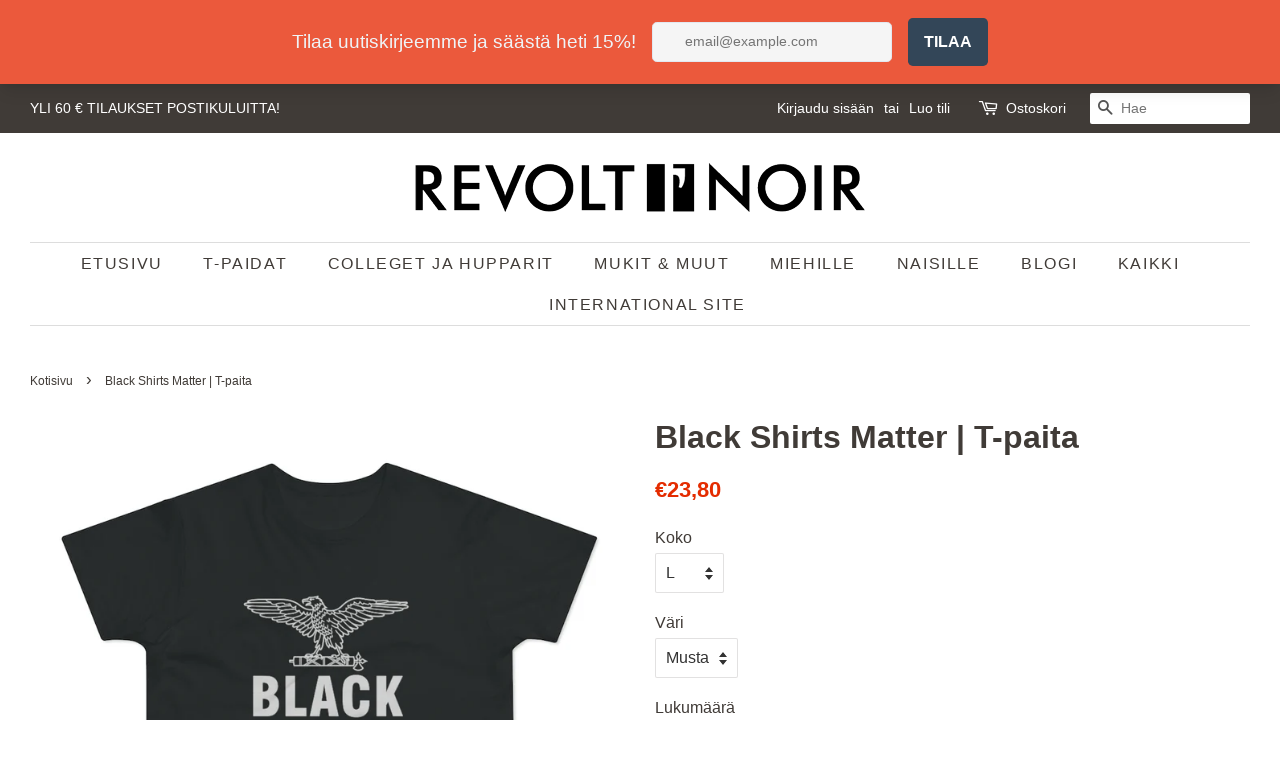

--- FILE ---
content_type: text/html; charset=utf-8
request_url: https://revoltnoir.fi/products/black-shirts-matter-t-paita
body_size: 30791
content:
<!doctype html>
<!--[if lt IE 7]><html class="no-js lt-ie9 lt-ie8 lt-ie7" lang="en"> <![endif]-->
<!--[if IE 7]><html class="no-js lt-ie9 lt-ie8" lang="en"> <![endif]-->
<!--[if IE 8]><html class="no-js lt-ie9" lang="en"> <![endif]-->
<!--[if IE 9 ]><html class="ie9 no-js"> <![endif]-->
<!--[if (gt IE 9)|!(IE)]><!--> <html class="no-js"> <!--<![endif]-->
<head>
<link rel="alternate" hreflang="fi" href="https://revoltnoir.fi/products/black-shirts-matter-t-paita" />
<link rel="alternate" hreflang="x-default" href="https://revoltnoir.com" />


	<script id="pandectes-rules">   /* PANDECTES-GDPR: DO NOT MODIFY AUTO GENERATED CODE OF THIS SCRIPT */      window.PandectesSettings = {"store":{"id":1007583295,"plan":"basic","theme":"minimal","primaryLocale":"fi","adminMode":false,"headless":false,"storefrontRootDomain":"","checkoutRootDomain":"","storefrontAccessToken":""},"tsPublished":1726127873,"declaration":{"showPurpose":false,"showProvider":false,"declIntroText":"","showDateGenerated":true},"language":{"languageMode":"Single","fallbackLanguage":"fi","languageDetection":"browser","languagesSupported":[]},"texts":{"managed":{"headerText":{"fi":"Kunnioitamme yksityisyyttäsi"},"consentText":{"fi":"Verkkosivustollamme käytetään evästeitä käyttäjäkokemuksen parantamiseksi."},"dismissButtonText":{"fi":"Kunnossa"},"linkText":{"fi":"Lue lisää."},"imprintText":{"fi":"Jälki"},"preferencesButtonText":{"fi":"Asetukset"},"allowButtonText":{"fi":"Selvä!"},"denyButtonText":{"fi":"Kieltäydyn"},"leaveSiteButtonText":{"fi":"Poistu sivustolta"},"cookiePolicyText":{"fi":"Evästekäytäntö"},"preferencesPopupTitleText":{"fi":"Manage consent preferences"},"preferencesPopupIntroText":{"fi":"When you visit any web site, it may store or retrieve information on your browser, mostly in the form of cookies. This information might be about you, your preferences or your device and is mostly used to make the site work as you expect it to. The information does not usually directly identify you, but it can give you a more personalized web experience."},"preferencesPopupCloseButtonText":{"fi":"Close"},"preferencesPopupAcceptAllButtonText":{"fi":"Accept all"},"preferencesPopupRejectAllButtonText":{"fi":"Reject all"},"preferencesPopupSaveButtonText":{"fi":"Save preferences & exit"},"accessSectionTitleText":{"fi":"Data Portability"},"accessSectionParagraphText":{"fi":"You have the right to be able to access your personal data at any time. This includes your account information, your order records as well as any GDPR related requests you have made so far. You have the right to request a full report of your data."},"rectificationSectionTitleText":{"fi":"Data Rectification"},"rectificationSectionParagraphText":{"fi":"You have the right to request your data to be updated whenever you think it is appropriate."},"erasureSectionTitleText":{"fi":"Right to be Forgotten"},"erasureSectionParagraphText":{"fi":"Use this option if you want to remove your personal and other data from our store. Keep in mind that this process will delete your account, so you will no longer be able to access or use it anymore."},"declIntroText":{"fi":"Käytämme evästeitä optimoidaksemme verkkosivuston toimivuutta, analysoidaksemme suorituskykyä ja tarjotaksemme sinulle henkilökohtaisen käyttökokemuksen. Jotkut evästeet ovat välttämättömiä, jotta sivusto toimisi ja toimisi oikein. Näitä evästeitä ei voi poistaa käytöstä. Tässä ikkunassa voit hallita evästeasetuksiasi."}},"categories":{"strictlyNecessaryCookiesTitleText":{"fi":"Strictly necessary cookies"},"functionalityCookiesTitleText":{"fi":"Functionality cookies"},"performanceCookiesTitleText":{"fi":"Performance cookies"},"targetingCookiesTitleText":{"fi":"Targeting cookies"},"unclassifiedCookiesTitleText":{"fi":"Unclassified cookies"},"strictlyNecessaryCookiesDescriptionText":{"fi":"These cookies are essential in order to enable you to move around the website and use its features, such as accessing secure areas of the website. Without these cookies services you have asked for, like shopping baskets or e-billing, cannot be provided."},"functionalityCookiesDescriptionText":{"fi":"These cookies allow the website to remember choices you make (such as your user name, language or the region you are in) and provide enhanced, more personal features. For instance, a website may be able to provide you with local weather reports or traffic news by storing in a cookie the region in which you are currently located. These cookies can also be used to remember changes you have made to text size, fonts and other parts of web pages that you can customise. They may also be used to provide services you have asked for such as watching a video or commenting on a blog. The information these cookies collect may be anonymised and they cannot track your browsing activity on other websites."},"performanceCookiesDescriptionText":{"fi":"These cookies collect information about how visitors use a website, for instance which pages visitors go to most often, and if they get error messages from web pages. These cookies don’t collect information that identifies a visitor. All information these cookies collect is aggregated and therefore anonymous. It is only used to improve how a website works."},"targetingCookiesDescriptionText":{"fi":"These cookies are used to deliver adverts more relevant to you and your interests They are also used to limit the number of times you see an advertisement as well as help measure the effectiveness of the advertising campaign. They are usually placed by advertising networks with the website operator’s permission. They remember that you have visited a website and this information is shared with other organisations such as advertisers. Quite often targeting or advertising cookies will be linked to site functionality provided by the other organisation."},"unclassifiedCookiesDescriptionText":{"fi":"Unclassified cookies are cookies that we are in the process of classifying, together with the providers of individual cookies."}},"auto":{"declName":{"fi":"Nimi"},"declPath":{"fi":"Polku"},"declType":{"fi":"Tyyppi"},"declDomain":{"fi":"Verkkotunnus"},"declPurpose":{"fi":"Tarkoitus"},"declProvider":{"fi":"Palveluntarjoaja"},"declRetention":{"fi":"Säilyttäminen"},"declFirstParty":{"fi":"First-party"},"declThirdParty":{"fi":"Kolmas osapuoli"},"declSeconds":{"fi":"sekuntia"},"declMinutes":{"fi":"minuuttia"},"declHours":{"fi":"tuntia"},"declDays":{"fi":"päivää"},"declMonths":{"fi":"kuukaudet"},"declYears":{"fi":"vuotta"},"declSession":{"fi":"istunto"},"cookiesDetailsText":{"fi":"Evästeiden tiedot"},"preferencesPopupAlwaysAllowedText":{"fi":"aina sallittu"},"submitButton":{"fi":"Lähetä"},"submittingButton":{"fi":"Lähetetään ..."},"cancelButton":{"fi":"Peruuttaa"},"guestsSupportInfoText":{"fi":"Kirjaudu sisään asiakastililläsi jatkaaksesi."},"guestsSupportEmailPlaceholder":{"fi":"Sähköpostiosoite"},"guestsSupportEmailValidationError":{"fi":"Sähköpostiosoite ei kelpaa"},"guestsSupportEmailSuccessTitle":{"fi":"Kiitos pyynnöstäsi"},"guestsSupportEmailFailureTitle":{"fi":"Tapahtui ongelma"},"guestsSupportEmailSuccessMessage":{"fi":"Jos olet rekisteröitynyt tämän myymälän asiakkaaksi, saat pian sähköpostiviestin, jossa on ohjeet jatkamisesta."},"guestsSupportEmailFailureMessage":{"fi":"Pyyntöäsi ei lähetetty. Yritä uudelleen ja jos ongelma jatkuu, ota yhteyttä myymälän omistajaan."},"confirmationSuccessTitle":{"fi":"Pyyntösi on vahvistettu"},"confirmationFailureTitle":{"fi":"Tapahtui ongelma"},"confirmationSuccessMessage":{"fi":"Palaamme sinulle pian pyyntösi suhteen."},"confirmationFailureMessage":{"fi":"Pyyntöäsi ei vahvistettu. Yritä uudelleen. Jos ongelma jatkuu, ota yhteyttä myymälän omistajaan"},"consentSectionTitleText":{"fi":"Evästeen suostumuksesi"},"consentSectionNoConsentText":{"fi":"Et ole suostunut tämän verkkosivuston evästekäytäntöön."},"consentSectionConsentedText":{"fi":"Hyväksyit tämän verkkosivuston evästekäytännön"},"consentStatus":{"fi":"Suostumusasetus"},"consentDate":{"fi":"Suostumuspäivä"},"consentId":{"fi":"Suostumustunnus"},"consentSectionChangeConsentActionText":{"fi":"Muuta suostumusasetusta"},"accessSectionGDPRRequestsActionText":{"fi":"Rekisteröidyn pyynnöt"},"accessSectionAccountInfoActionText":{"fi":"Henkilökohtaiset tiedot"},"accessSectionOrdersRecordsActionText":{"fi":"Tilaukset"},"accessSectionDownloadReportActionText":{"fi":"Lataa kaikki"},"rectificationCommentPlaceholder":{"fi":"Kuvaile, mitä haluat päivittää"},"rectificationCommentValidationError":{"fi":"Kommentti vaaditaan"},"rectificationSectionEditAccountActionText":{"fi":"Pyydä päivitystä"},"erasureSectionRequestDeletionActionText":{"fi":"Pyydä henkilötietojen poistamista"}}},"library":{"previewMode":false,"fadeInTimeout":0,"defaultBlocked":7,"showLink":true,"showImprintLink":false,"showGoogleLink":false,"enabled":true,"cookie":{"name":"_pandectes_gdpr","expiryDays":365,"secure":true,"domain":""},"dismissOnScroll":false,"dismissOnWindowClick":false,"dismissOnTimeout":false,"palette":{"popup":{"background":"#000000","backgroundForCalculations":{"a":1,"b":0,"g":0,"r":0},"text":"#FFFFFF"},"button":{"background":"#F1D600","backgroundForCalculations":{"a":1,"b":0,"g":214,"r":241},"text":"#000000","textForCalculation":{"a":1,"b":0,"g":0,"r":0},"border":"transparent"}},"content":{"href":"https://revolt-noir.myshopify.com/pages/evastekaytannot","imprintHref":"/","close":"&#10005;","target":"_blank","logo":""},"window":"<div role=\"dialog\" aria-live=\"polite\" aria-label=\"cookieconsent\" aria-describedby=\"cookieconsent:desc\" id=\"pandectes-banner\" class=\"cc-window-wrapper cc-bottom-wrapper\"><div class=\"pd-cookie-banner-window cc-window {{classes}}\"><!--googleoff: all-->{{children}}<!--googleon: all--></div></div>","compliance":{"opt-both":"<div class=\"cc-compliance cc-highlight\">{{leave}}{{deny}}{{allow}}</div>"},"type":"opt-both","layouts":{"basic":"{{messagelink}}{{compliance}}"},"position":"bottom","theme":"edgeless","revokable":false,"animateRevokable":false,"revokableReset":false,"revokableLogoUrl":"https://cdn.shopify.com/s/files/1/0010/0758/3295/t/5/assets/pandectes-reopen-logo.png?v=1726127873","revokablePlacement":"bottom-left","revokableMarginHorizontal":15,"revokableMarginVertical":15,"static":false,"autoAttach":true,"hasTransition":true,"blacklistPage":[""]},"geolocation":{"auOnly":false,"brOnly":false,"caOnly":false,"chOnly":false,"euOnly":false,"jpOnly":false,"nzOnly":false,"thOnly":false,"zaOnly":false,"canadaOnly":false,"globalVisibility":true},"dsr":{"guestsSupport":false,"accessSectionDownloadReportAuto":false},"banner":{"resetTs":1603993073,"extraCss":"        .cc-banner-logo {max-width: 24em!important;}    @media(min-width: 768px) {.cc-window.cc-floating{max-width: 24em!important;width: 24em!important;}}    .cc-message, .pd-cookie-banner-window .cc-header, .cc-logo {text-align: left}    .cc-window-wrapper{z-index: 16777100;}    .cc-window{z-index: 16777100;font-family: inherit;}    .pd-cookie-banner-window .cc-header{font-family: inherit;}    .pd-cp-ui{font-family: inherit; background-color: #000000;color:#FFFFFF;}    button.pd-cp-btn, a.pd-cp-btn{background-color:#F1D600;color:#000000!important;}    input + .pd-cp-preferences-slider{background-color: rgba(255, 255, 255, 0.3)}    .pd-cp-scrolling-section::-webkit-scrollbar{background-color: rgba(255, 255, 255, 0.3)}    input:checked + .pd-cp-preferences-slider{background-color: rgba(255, 255, 255, 1)}    .pd-cp-scrolling-section::-webkit-scrollbar-thumb {background-color: rgba(255, 255, 255, 1)}    .pd-cp-ui-close{color:#FFFFFF;}    .pd-cp-preferences-slider:before{background-color: #000000}    .pd-cp-title:before {border-color: #FFFFFF!important}    .pd-cp-preferences-slider{background-color:#FFFFFF}    .pd-cp-toggle{color:#FFFFFF!important}    @media(max-width:699px) {.pd-cp-ui-close-top svg {fill: #FFFFFF}}    .pd-cp-toggle:hover,.pd-cp-toggle:visited,.pd-cp-toggle:active{color:#FFFFFF!important}    .pd-cookie-banner-window {}  ","customJavascript":null,"showPoweredBy":false,"revokableTrigger":false,"hybridStrict":false,"cookiesBlockedByDefault":"7","isActive":true,"implicitSavePreferences":false,"cookieIcon":true,"blockBots":false,"showCookiesDetails":true,"hasTransition":true,"blockingPage":false,"showOnlyLandingPage":false,"leaveSiteUrl":"https://www.google.com","linkRespectStoreLang":false},"cookies":{"0":[{"name":"keep_alive","type":"http","domain":"revoltnoir.fi","path":"/","provider":"Shopify","firstParty":true,"retention":"30 minute(s)","expires":30,"unit":"declMinutes","purpose":{"fi":"Käytetään ostajan lokalisoinnin yhteydessä."}},{"name":"secure_customer_sig","type":"http","domain":"revoltnoir.fi","path":"/","provider":"Shopify","firstParty":true,"retention":"1 year(s)","expires":1,"unit":"declYears","purpose":{"fi":"Käytetään asiakkaan kirjautumisen yhteydessä."}},{"name":"localization","type":"http","domain":"revoltnoir.fi","path":"/","provider":"Shopify","firstParty":true,"retention":"1 year(s)","expires":1,"unit":"declYears","purpose":{"fi":"Shopify-myymälän lokalisointi"}},{"name":"cart_currency","type":"http","domain":"revoltnoir.fi","path":"/","provider":"Shopify","firstParty":true,"retention":"2 ","expires":2,"unit":"declSession","purpose":{"fi":"Eväste on välttämätön verkkosivuston turvallisen kassa- ja maksutoiminnon kannalta. Tämän toiminnon tarjoaa shopify.com."}},{"name":"_cmp_a","type":"http","domain":".revoltnoir.fi","path":"/","provider":"Shopify","firstParty":true,"retention":"1 year(s)","expires":1,"unit":"declYears","purpose":{"fi":"Käytetään asiakkaiden tietosuoja-asetusten hallintaan."}},{"name":"shopify_pay_redirect","type":"http","domain":"revoltnoir.fi","path":"/","provider":"Shopify","firstParty":true,"retention":"1 hour(s)","expires":1,"unit":"declHours","purpose":{"fi":"Eväste on välttämätön verkkosivuston turvallisen kassa- ja maksutoiminnon kannalta. Tämän toiminnon tarjoaa shopify.com."}},{"name":"_pandectes_gdpr","type":"http","domain":".revoltnoir.fi","path":"/","provider":"Pandectes","firstParty":true,"retention":"1 year(s)","expires":1,"unit":"declYears","purpose":{"fi":"Käytetään evästeiden suostumusbannerin toimintaan."}},{"name":"_tracking_consent","type":"http","domain":".revoltnoir.fi","path":"/","provider":"Shopify","firstParty":true,"retention":"1 year(s)","expires":1,"unit":"declYears","purpose":{"fi":"Seurantaasetukset."}},{"name":"_shopify_essential","type":"http","domain":"revoltnoir.fi","path":"/","provider":"Shopify","firstParty":true,"retention":"1 year(s)","expires":1,"unit":"declYears","purpose":{"fi":"Käytetään tilisivulla."}},{"name":"wpm-test-cookie","type":"http","domain":"fi","path":"/","provider":"Shopify","firstParty":false,"retention":"Session","expires":1,"unit":"declSeconds","purpose":{"fi":"Used to ensure our systems are working correctly."}},{"name":"wpm-test-cookie","type":"http","domain":"revoltnoir.fi","path":"/","provider":"Shopify","firstParty":true,"retention":"Session","expires":1,"unit":"declSeconds","purpose":{"fi":"Used to ensure our systems are working correctly."}}],"1":[],"2":[{"name":"_shopify_y","type":"http","domain":".revoltnoir.fi","path":"/","provider":"Shopify","firstParty":true,"retention":"1 year(s)","expires":1,"unit":"declYears","purpose":{"fi":"Shopify-analytiikka."}},{"name":"_orig_referrer","type":"http","domain":".revoltnoir.fi","path":"/","provider":"Shopify","firstParty":true,"retention":"2 ","expires":2,"unit":"declSession","purpose":{"fi":"Seuraa aloitussivuja."}},{"name":"_landing_page","type":"http","domain":".revoltnoir.fi","path":"/","provider":"Shopify","firstParty":true,"retention":"2 ","expires":2,"unit":"declSession","purpose":{"fi":"Seuraa aloitussivuja."}},{"name":"_shopify_sa_p","type":"http","domain":".revoltnoir.fi","path":"/","provider":"Shopify","firstParty":true,"retention":"30 minute(s)","expires":30,"unit":"declMinutes","purpose":{"fi":"Shopifyn markkinointiin ja viittauksiin liittyvä analytiikka."}},{"name":"_shopify_sa_t","type":"http","domain":".revoltnoir.fi","path":"/","provider":"Shopify","firstParty":true,"retention":"30 minute(s)","expires":30,"unit":"declMinutes","purpose":{"fi":"Shopifyn markkinointiin ja viittauksiin liittyvä analytiikka."}},{"name":"_shopify_s","type":"http","domain":".revoltnoir.fi","path":"/","provider":"Shopify","firstParty":true,"retention":"30 minute(s)","expires":30,"unit":"declMinutes","purpose":{"fi":"Shopify-analytiikka."}},{"name":"_ga","type":"http","domain":".revoltnoir.fi","path":"/","provider":"Google","firstParty":true,"retention":"1 year(s)","expires":1,"unit":"declYears","purpose":{"fi":"Google Analytics asettaa evästeen tuntemattomilla toiminnoilla"}},{"name":"_gid","type":"http","domain":".revoltnoir.fi","path":"/","provider":"Google","firstParty":true,"retention":"1 day(s)","expires":1,"unit":"declDays","purpose":{"fi":"Google Analytics asettaa evästeen sivun katseluiden laskemiseen ja seurantaan."}},{"name":"_gat","type":"http","domain":".revoltnoir.fi","path":"/","provider":"Google","firstParty":true,"retention":"1 minute(s)","expires":1,"unit":"declMinutes","purpose":{"fi":"Google Analytics asettaa evästeen suodattamaan pyyntöjä roboteista."}},{"name":"_shopify_s","type":"http","domain":"fi","path":"/","provider":"Shopify","firstParty":false,"retention":"Session","expires":1,"unit":"declSeconds","purpose":{"fi":"Shopify-analytiikka."}},{"name":"_boomr_clss","type":"html_local","domain":"https://revoltnoir.fi","path":"/","provider":"Shopify","firstParty":true,"retention":"Persistent","expires":1,"unit":"declYears","purpose":{"fi":"Käytetään Shopify-kauppojen toiminnan seurantaan ja optimointiin."}}],"4":[{"name":"_fbp","type":"http","domain":".revoltnoir.fi","path":"/","provider":"Facebook","firstParty":true,"retention":"3 month(s)","expires":3,"unit":"declMonths","purpose":{"fi":"Facebook asettaa evästeen seuraamaan vierailuja eri verkkosivustoilla."}},{"name":"lastExternalReferrer","type":"html_local","domain":"https://revoltnoir.fi","path":"/","provider":"Facebook","firstParty":true,"retention":"Persistent","expires":1,"unit":"declYears","purpose":{"fi":"Tunnistaa, kuinka käyttäjä saapui verkkosivustolle rekisteröimällä viimeisen URL-osoitteensa."}},{"name":"lastExternalReferrerTime","type":"html_local","domain":"https://revoltnoir.fi","path":"/","provider":"Facebook","firstParty":true,"retention":"Persistent","expires":1,"unit":"declYears","purpose":{"fi":"Sisältää viimeisen ExternalReferrer-evästeen viimeisimmän päivityksen aikaleiman."}}],"8":[{"name":"__cflb","type":"http","domain":"api2.hcaptcha.com","path":"/","provider":"Unknown","firstParty":false,"retention":"30 minute(s)","expires":30,"unit":"declMinutes","purpose":{"fi":""}},{"name":"iconify-count","type":"html_local","domain":"https://revoltnoir.fi","path":"/","provider":"Unknown","firstParty":true,"retention":"Persistent","expires":1,"unit":"declYears","purpose":{"fi":""}},{"name":"mailmunch_second_pageview","type":"html_local","domain":"https://revoltnoir.fi","path":"/","provider":"Unknown","firstParty":true,"retention":"Persistent","expires":1,"unit":"declYears","purpose":{"fi":""}},{"name":"__pcjs__production","type":"html_local","domain":"https://revoltnoir.fi","path":"/","provider":"Unknown","firstParty":true,"retention":"Persistent","expires":1,"unit":"declYears","purpose":{"fi":""}},{"name":"iconify-version","type":"html_local","domain":"https://revoltnoir.fi","path":"/","provider":"Unknown","firstParty":true,"retention":"Persistent","expires":1,"unit":"declYears","purpose":{"fi":""}},{"name":"_mailmunch_lead_quality","type":"html_local","domain":"https://revoltnoir.fi","path":"/","provider":"Unknown","firstParty":true,"retention":"Persistent","expires":1,"unit":"declYears","purpose":{"fi":""}},{"name":"_mailmunch_visitor_id","type":"html_local","domain":"https://revoltnoir.fi","path":"/","provider":"Unknown","firstParty":true,"retention":"Persistent","expires":1,"unit":"declYears","purpose":{"fi":""}},{"name":"iconify-count","type":"html_session","domain":"https://revoltnoir.fi","path":"/","provider":"Unknown","firstParty":true,"retention":"Session","expires":1,"unit":"declYears","purpose":{"fi":""}},{"name":"iconify-version","type":"html_session","domain":"https://revoltnoir.fi","path":"/","provider":"Unknown","firstParty":true,"retention":"Session","expires":1,"unit":"declYears","purpose":{"fi":""}},{"name":"pc_session_registered","type":"html_session","domain":"https://revoltnoir.fi","path":"/","provider":"Unknown","firstParty":true,"retention":"Session","expires":1,"unit":"declYears","purpose":{"fi":""}},{"name":"local-storage-test","type":"html_local","domain":"https://revoltnoir.fi","path":"/","provider":"Unknown","firstParty":true,"retention":"Persistent","expires":1,"unit":"declYears","purpose":{"fi":""}},{"name":"__pcjs__test__","type":"html_local","domain":"https://revoltnoir.fi","path":"/","provider":"Unknown","firstParty":true,"retention":"Persistent","expires":1,"unit":"declYears","purpose":{"fi":""}},{"name":"__storage_test__","type":"html_local","domain":"https://revoltnoir.fi","path":"/","provider":"Unknown","firstParty":true,"retention":"Persistent","expires":1,"unit":"declYears","purpose":{"fi":""}},{"name":"session-storage-test","type":"html_session","domain":"https://revoltnoir.fi","path":"/","provider":"Unknown","firstParty":true,"retention":"Session","expires":1,"unit":"declYears","purpose":{"fi":""}},{"name":"bugsnag-anonymous-id","type":"html_local","domain":"https://pay.shopify.com","path":"/","provider":"Unknown","firstParty":false,"retention":"Persistent","expires":1,"unit":"declYears","purpose":{"fi":""}}]},"blocker":{"isActive":false,"googleConsentMode":{"id":"","analyticsId":"","adwordsId":"","isActive":false,"adStorageCategory":4,"analyticsStorageCategory":2,"personalizationStorageCategory":1,"functionalityStorageCategory":1,"customEvent":false,"securityStorageCategory":0,"redactData":false,"urlPassthrough":false,"dataLayerProperty":"dataLayer","waitForUpdate":0,"useNativeChannel":false},"facebookPixel":{"id":"","isActive":false,"ldu":false},"microsoft":{"isActive":false,"uetTags":""},"rakuten":{"isActive":false,"cmp":false,"ccpa":false},"klaviyoIsActive":false,"gpcIsActive":false,"defaultBlocked":7,"patterns":{"whiteList":[],"blackList":{"1":[],"2":[],"4":[],"8":[]},"iframesWhiteList":[],"iframesBlackList":{"1":[],"2":[],"4":[],"8":[]},"beaconsWhiteList":[],"beaconsBlackList":{"1":[],"2":[],"4":[],"8":[]}}}}      !function(){"use strict";window.PandectesRules=window.PandectesRules||{},window.PandectesRules.manualBlacklist={1:[],2:[],4:[]},window.PandectesRules.blacklistedIFrames={1:[],2:[],4:[]},window.PandectesRules.blacklistedCss={1:[],2:[],4:[]},window.PandectesRules.blacklistedBeacons={1:[],2:[],4:[]};var e="javascript/blocked";function t(e){return new RegExp(e.replace(/[/\\.+?$()]/g,"\\$&").replace("*","(.*)"))}var n=function(e){var t=arguments.length>1&&void 0!==arguments[1]?arguments[1]:"log";new URLSearchParams(window.location.search).get("log")&&console[t]("PandectesRules: ".concat(e))};function a(e){var t=document.createElement("script");t.async=!0,t.src=e,document.head.appendChild(t)}function r(e,t){var n=Object.keys(e);if(Object.getOwnPropertySymbols){var a=Object.getOwnPropertySymbols(e);t&&(a=a.filter((function(t){return Object.getOwnPropertyDescriptor(e,t).enumerable}))),n.push.apply(n,a)}return n}function o(e){for(var t=1;t<arguments.length;t++){var n=null!=arguments[t]?arguments[t]:{};t%2?r(Object(n),!0).forEach((function(t){s(e,t,n[t])})):Object.getOwnPropertyDescriptors?Object.defineProperties(e,Object.getOwnPropertyDescriptors(n)):r(Object(n)).forEach((function(t){Object.defineProperty(e,t,Object.getOwnPropertyDescriptor(n,t))}))}return e}function i(e){var t=function(e,t){if("object"!=typeof e||!e)return e;var n=e[Symbol.toPrimitive];if(void 0!==n){var a=n.call(e,t||"default");if("object"!=typeof a)return a;throw new TypeError("@@toPrimitive must return a primitive value.")}return("string"===t?String:Number)(e)}(e,"string");return"symbol"==typeof t?t:t+""}function s(e,t,n){return(t=i(t))in e?Object.defineProperty(e,t,{value:n,enumerable:!0,configurable:!0,writable:!0}):e[t]=n,e}function c(e,t){return function(e){if(Array.isArray(e))return e}(e)||function(e,t){var n=null==e?null:"undefined"!=typeof Symbol&&e[Symbol.iterator]||e["@@iterator"];if(null!=n){var a,r,o,i,s=[],c=!0,l=!1;try{if(o=(n=n.call(e)).next,0===t){if(Object(n)!==n)return;c=!1}else for(;!(c=(a=o.call(n)).done)&&(s.push(a.value),s.length!==t);c=!0);}catch(e){l=!0,r=e}finally{try{if(!c&&null!=n.return&&(i=n.return(),Object(i)!==i))return}finally{if(l)throw r}}return s}}(e,t)||d(e,t)||function(){throw new TypeError("Invalid attempt to destructure non-iterable instance.\nIn order to be iterable, non-array objects must have a [Symbol.iterator]() method.")}()}function l(e){return function(e){if(Array.isArray(e))return u(e)}(e)||function(e){if("undefined"!=typeof Symbol&&null!=e[Symbol.iterator]||null!=e["@@iterator"])return Array.from(e)}(e)||d(e)||function(){throw new TypeError("Invalid attempt to spread non-iterable instance.\nIn order to be iterable, non-array objects must have a [Symbol.iterator]() method.")}()}function d(e,t){if(e){if("string"==typeof e)return u(e,t);var n=Object.prototype.toString.call(e).slice(8,-1);return"Object"===n&&e.constructor&&(n=e.constructor.name),"Map"===n||"Set"===n?Array.from(e):"Arguments"===n||/^(?:Ui|I)nt(?:8|16|32)(?:Clamped)?Array$/.test(n)?u(e,t):void 0}}function u(e,t){(null==t||t>e.length)&&(t=e.length);for(var n=0,a=new Array(t);n<t;n++)a[n]=e[n];return a}var f=window.PandectesRulesSettings||window.PandectesSettings,g=!(void 0===window.dataLayer||!Array.isArray(window.dataLayer)||!window.dataLayer.some((function(e){return"pandectes_full_scan"===e.event}))),p=function(){var e,t=arguments.length>0&&void 0!==arguments[0]?arguments[0]:"_pandectes_gdpr",n=("; "+document.cookie).split("; "+t+"=");if(n.length<2)e={};else{var a=n.pop().split(";");e=window.atob(a.shift())}var r=function(e){try{return JSON.parse(e)}catch(e){return!1}}(e);return!1!==r?r:e}(),h=f.banner.isActive,y=f.blocker,v=y.defaultBlocked,w=y.patterns,m=p&&null!==p.preferences&&void 0!==p.preferences?p.preferences:null,b=g?0:h?null===m?v:m:0,k={1:!(1&b),2:!(2&b),4:!(4&b)},_=w.blackList,S=w.whiteList,L=w.iframesBlackList,C=w.iframesWhiteList,P=w.beaconsBlackList,A=w.beaconsWhiteList,O={blackList:[],whiteList:[],iframesBlackList:{1:[],2:[],4:[],8:[]},iframesWhiteList:[],beaconsBlackList:{1:[],2:[],4:[],8:[]},beaconsWhiteList:[]};[1,2,4].map((function(e){var n;k[e]||((n=O.blackList).push.apply(n,l(_[e].length?_[e].map(t):[])),O.iframesBlackList[e]=L[e].length?L[e].map(t):[],O.beaconsBlackList[e]=P[e].length?P[e].map(t):[])})),O.whiteList=S.length?S.map(t):[],O.iframesWhiteList=C.length?C.map(t):[],O.beaconsWhiteList=A.length?A.map(t):[];var E={scripts:[],iframes:{1:[],2:[],4:[]},beacons:{1:[],2:[],4:[]},css:{1:[],2:[],4:[]}},I=function(t,n){return t&&(!n||n!==e)&&(!O.blackList||O.blackList.some((function(e){return e.test(t)})))&&(!O.whiteList||O.whiteList.every((function(e){return!e.test(t)})))},B=function(e,t){var n=O.iframesBlackList[t],a=O.iframesWhiteList;return e&&(!n||n.some((function(t){return t.test(e)})))&&(!a||a.every((function(t){return!t.test(e)})))},j=function(e,t){var n=O.beaconsBlackList[t],a=O.beaconsWhiteList;return e&&(!n||n.some((function(t){return t.test(e)})))&&(!a||a.every((function(t){return!t.test(e)})))},T=new MutationObserver((function(e){for(var t=0;t<e.length;t++)for(var n=e[t].addedNodes,a=0;a<n.length;a++){var r=n[a],o=r.dataset&&r.dataset.cookiecategory;if(1===r.nodeType&&"LINK"===r.tagName){var i=r.dataset&&r.dataset.href;if(i&&o)switch(o){case"functionality":case"C0001":E.css[1].push(i);break;case"performance":case"C0002":E.css[2].push(i);break;case"targeting":case"C0003":E.css[4].push(i)}}}})),R=new MutationObserver((function(t){for(var a=0;a<t.length;a++)for(var r=t[a].addedNodes,o=function(){var t=r[i],a=t.src||t.dataset&&t.dataset.src,o=t.dataset&&t.dataset.cookiecategory;if(1===t.nodeType&&"IFRAME"===t.tagName){if(a){var s=!1;B(a,1)||"functionality"===o||"C0001"===o?(s=!0,E.iframes[1].push(a)):B(a,2)||"performance"===o||"C0002"===o?(s=!0,E.iframes[2].push(a)):(B(a,4)||"targeting"===o||"C0003"===o)&&(s=!0,E.iframes[4].push(a)),s&&(t.removeAttribute("src"),t.setAttribute("data-src",a))}}else if(1===t.nodeType&&"IMG"===t.tagName){if(a){var c=!1;j(a,1)?(c=!0,E.beacons[1].push(a)):j(a,2)?(c=!0,E.beacons[2].push(a)):j(a,4)&&(c=!0,E.beacons[4].push(a)),c&&(t.removeAttribute("src"),t.setAttribute("data-src",a))}}else if(1===t.nodeType&&"SCRIPT"===t.tagName){var l=t.type,d=!1;if(I(a,l)?(n("rule blocked: ".concat(a)),d=!0):a&&o?n("manually blocked @ ".concat(o,": ").concat(a)):o&&n("manually blocked @ ".concat(o,": inline code")),d){E.scripts.push([t,l]),t.type=e;t.addEventListener("beforescriptexecute",(function n(a){t.getAttribute("type")===e&&a.preventDefault(),t.removeEventListener("beforescriptexecute",n)})),t.parentElement&&t.parentElement.removeChild(t)}}},i=0;i<r.length;i++)o()})),D=document.createElement,x={src:Object.getOwnPropertyDescriptor(HTMLScriptElement.prototype,"src"),type:Object.getOwnPropertyDescriptor(HTMLScriptElement.prototype,"type")};window.PandectesRules.unblockCss=function(e){var t=E.css[e]||[];t.length&&n("Unblocking CSS for ".concat(e)),t.forEach((function(e){var t=document.querySelector('link[data-href^="'.concat(e,'"]'));t.removeAttribute("data-href"),t.href=e})),E.css[e]=[]},window.PandectesRules.unblockIFrames=function(e){var t=E.iframes[e]||[];t.length&&n("Unblocking IFrames for ".concat(e)),O.iframesBlackList[e]=[],t.forEach((function(e){var t=document.querySelector('iframe[data-src^="'.concat(e,'"]'));t.removeAttribute("data-src"),t.src=e})),E.iframes[e]=[]},window.PandectesRules.unblockBeacons=function(e){var t=E.beacons[e]||[];t.length&&n("Unblocking Beacons for ".concat(e)),O.beaconsBlackList[e]=[],t.forEach((function(e){var t=document.querySelector('img[data-src^="'.concat(e,'"]'));t.removeAttribute("data-src"),t.src=e})),E.beacons[e]=[]},window.PandectesRules.unblockInlineScripts=function(e){var t=1===e?"functionality":2===e?"performance":"targeting",a=document.querySelectorAll('script[type="javascript/blocked"][data-cookiecategory="'.concat(t,'"]'));n("unblockInlineScripts: ".concat(a.length," in ").concat(t)),a.forEach((function(e){var t=document.createElement("script");t.type="text/javascript",e.hasAttribute("src")?t.src=e.getAttribute("src"):t.textContent=e.textContent,document.head.appendChild(t),e.parentNode.removeChild(e)}))},window.PandectesRules.unblockInlineCss=function(e){var t=1===e?"functionality":2===e?"performance":"targeting",a=document.querySelectorAll('link[data-cookiecategory="'.concat(t,'"]'));n("unblockInlineCss: ".concat(a.length," in ").concat(t)),a.forEach((function(e){e.href=e.getAttribute("data-href")}))},window.PandectesRules.unblock=function(e){e.length<1?(O.blackList=[],O.whiteList=[],O.iframesBlackList=[],O.iframesWhiteList=[]):(O.blackList&&(O.blackList=O.blackList.filter((function(t){return e.every((function(e){return"string"==typeof e?!t.test(e):e instanceof RegExp?t.toString()!==e.toString():void 0}))}))),O.whiteList&&(O.whiteList=[].concat(l(O.whiteList),l(e.map((function(e){if("string"==typeof e){var n=".*"+t(e)+".*";if(O.whiteList.every((function(e){return e.toString()!==n.toString()})))return new RegExp(n)}else if(e instanceof RegExp&&O.whiteList.every((function(t){return t.toString()!==e.toString()})))return e;return null})).filter(Boolean)))));var a=0;l(E.scripts).forEach((function(e,t){var n=c(e,2),r=n[0],o=n[1];if(function(e){var t=e.getAttribute("src");return O.blackList&&O.blackList.every((function(e){return!e.test(t)}))||O.whiteList&&O.whiteList.some((function(e){return e.test(t)}))}(r)){for(var i=document.createElement("script"),s=0;s<r.attributes.length;s++){var l=r.attributes[s];"src"!==l.name&&"type"!==l.name&&i.setAttribute(l.name,r.attributes[s].value)}i.setAttribute("src",r.src),i.setAttribute("type",o||"application/javascript"),document.head.appendChild(i),E.scripts.splice(t-a,1),a++}})),0==O.blackList.length&&0===O.iframesBlackList[1].length&&0===O.iframesBlackList[2].length&&0===O.iframesBlackList[4].length&&0===O.beaconsBlackList[1].length&&0===O.beaconsBlackList[2].length&&0===O.beaconsBlackList[4].length&&(n("Disconnecting observers"),R.disconnect(),T.disconnect())};var N=f.store,U=N.adminMode,z=N.headless,M=N.storefrontRootDomain,q=N.checkoutRootDomain,F=N.storefrontAccessToken,W=f.banner.isActive,H=f.blocker.defaultBlocked;W&&function(e){if(window.Shopify&&window.Shopify.customerPrivacy)e();else{var t=null;window.Shopify&&window.Shopify.loadFeatures&&window.Shopify.trackingConsent?e():t=setInterval((function(){window.Shopify&&window.Shopify.loadFeatures&&(clearInterval(t),window.Shopify.loadFeatures([{name:"consent-tracking-api",version:"0.1"}],(function(t){t?n("Shopify.customerPrivacy API - failed to load"):(n("shouldShowBanner() -> ".concat(window.Shopify.trackingConsent.shouldShowBanner()," | saleOfDataRegion() -> ").concat(window.Shopify.trackingConsent.saleOfDataRegion())),e())})))}),10)}}((function(){!function(){var e=window.Shopify.trackingConsent;if(!1!==e.shouldShowBanner()||null!==m||7!==H)try{var t=U&&!(window.Shopify&&window.Shopify.AdminBarInjector),a={preferences:!(1&b)||g||t,analytics:!(2&b)||g||t,marketing:!(4&b)||g||t};z&&(a.headlessStorefront=!0,a.storefrontRootDomain=null!=M&&M.length?M:window.location.hostname,a.checkoutRootDomain=null!=q&&q.length?q:"checkout.".concat(window.location.hostname),a.storefrontAccessToken=null!=F&&F.length?F:""),e.firstPartyMarketingAllowed()===a.marketing&&e.analyticsProcessingAllowed()===a.analytics&&e.preferencesProcessingAllowed()===a.preferences||e.setTrackingConsent(a,(function(e){e&&e.error?n("Shopify.customerPrivacy API - failed to setTrackingConsent"):n("setTrackingConsent(".concat(JSON.stringify(a),")"))}))}catch(e){n("Shopify.customerPrivacy API - exception")}}(),function(){if(z){var e=window.Shopify.trackingConsent,t=e.currentVisitorConsent();if(navigator.globalPrivacyControl&&""===t.sale_of_data){var a={sale_of_data:!1,headlessStorefront:!0};a.storefrontRootDomain=null!=M&&M.length?M:window.location.hostname,a.checkoutRootDomain=null!=q&&q.length?q:"checkout.".concat(window.location.hostname),a.storefrontAccessToken=null!=F&&F.length?F:"",e.setTrackingConsent(a,(function(e){e&&e.error?n("Shopify.customerPrivacy API - failed to setTrackingConsent({".concat(JSON.stringify(a),")")):n("setTrackingConsent(".concat(JSON.stringify(a),")"))}))}}}()}));var G=["AT","BE","BG","HR","CY","CZ","DK","EE","FI","FR","DE","GR","HU","IE","IT","LV","LT","LU","MT","NL","PL","PT","RO","SK","SI","ES","SE","GB","LI","NO","IS"],J=f.banner,V=J.isActive,K=J.hybridStrict,$=f.geolocation,Y=$.caOnly,Z=void 0!==Y&&Y,Q=$.euOnly,X=void 0!==Q&&Q,ee=$.brOnly,te=void 0!==ee&&ee,ne=$.jpOnly,ae=void 0!==ne&&ne,re=$.thOnly,oe=void 0!==re&&re,ie=$.chOnly,se=void 0!==ie&&ie,ce=$.zaOnly,le=void 0!==ce&&ce,de=$.canadaOnly,ue=void 0!==de&&de,fe=$.globalVisibility,ge=void 0===fe||fe,pe=f.blocker,he=pe.defaultBlocked,ye=void 0===he?7:he,ve=pe.googleConsentMode,we=ve.isActive,me=ve.customEvent,be=ve.id,ke=void 0===be?"":be,_e=ve.analyticsId,Se=void 0===_e?"":_e,Le=ve.adwordsId,Ce=void 0===Le?"":Le,Pe=ve.redactData,Ae=ve.urlPassthrough,Oe=ve.adStorageCategory,Ee=ve.analyticsStorageCategory,Ie=ve.functionalityStorageCategory,Be=ve.personalizationStorageCategory,je=ve.securityStorageCategory,Te=ve.dataLayerProperty,Re=void 0===Te?"dataLayer":Te,De=ve.waitForUpdate,xe=void 0===De?0:De,Ne=ve.useNativeChannel,Ue=void 0!==Ne&&Ne;function ze(){window[Re].push(arguments)}window[Re]=window[Re]||[];var Me,qe,Fe={hasInitialized:!1,useNativeChannel:!1,ads_data_redaction:!1,url_passthrough:!1,data_layer_property:"dataLayer",storage:{ad_storage:"granted",ad_user_data:"granted",ad_personalization:"granted",analytics_storage:"granted",functionality_storage:"granted",personalization_storage:"granted",security_storage:"granted"}};if(V&&we){var We=ye&Oe?"denied":"granted",He=ye&Ee?"denied":"granted",Ge=ye&Ie?"denied":"granted",Je=ye&Be?"denied":"granted",Ve=ye&je?"denied":"granted";Fe.hasInitialized=!0,Fe.useNativeChannel=Ue,Fe.url_passthrough=Ae,Fe.ads_data_redaction="denied"===We&&Pe,Fe.storage.ad_storage=We,Fe.storage.ad_user_data=We,Fe.storage.ad_personalization=We,Fe.storage.analytics_storage=He,Fe.storage.functionality_storage=Ge,Fe.storage.personalization_storage=Je,Fe.storage.security_storage=Ve,Fe.data_layer_property=Re||"dataLayer",Fe.ads_data_redaction&&ze("set","ads_data_redaction",Fe.ads_data_redaction),Fe.url_passthrough&&ze("set","url_passthrough",Fe.url_passthrough),function(){!1===Ue?console.log("Pandectes: Google Consent Mode (av2)"):console.log("Pandectes: Google Consent Mode (av2nc)");var e=b!==ye?{wait_for_update:xe||500}:xe?{wait_for_update:xe}:{};ge&&!K?ze("consent","default",o(o({},Fe.storage),e)):(ze("consent","default",o(o(o({},Fe.storage),e),{},{region:[].concat(l(X||K?G:[]),l(Z&&!K?["US-CA","US-VA","US-CT","US-UT","US-CO"]:[]),l(te&&!K?["BR"]:[]),l(ae&&!K?["JP"]:[]),l(ue&&!K?["CA"]:[]),l(oe&&!K?["TH"]:[]),l(se&&!K?["CH"]:[]),l(le&&!K?["ZA"]:[]))})),ze("consent","default",{ad_storage:"granted",ad_user_data:"granted",ad_personalization:"granted",analytics_storage:"granted",functionality_storage:"granted",personalization_storage:"granted",security_storage:"granted"}));if(null!==m){var t=b&Oe?"denied":"granted",n=b&Ee?"denied":"granted",r=b&Ie?"denied":"granted",i=b&Be?"denied":"granted",s=b&je?"denied":"granted";Fe.storage.ad_storage=t,Fe.storage.ad_user_data=t,Fe.storage.ad_personalization=t,Fe.storage.analytics_storage=n,Fe.storage.functionality_storage=r,Fe.storage.personalization_storage=i,Fe.storage.security_storage=s,ze("consent","update",Fe.storage)}(ke.length||Se.length||Ce.length)&&(window[Fe.data_layer_property].push({"pandectes.start":(new Date).getTime(),event:"pandectes-rules.min.js"}),(Se.length||Ce.length)&&ze("js",new Date));var c="https://www.googletagmanager.com";if(ke.length){var d=ke.split(",");window[Fe.data_layer_property].push({"gtm.start":(new Date).getTime(),event:"gtm.js"});for(var u=0;u<d.length;u++){var f="dataLayer"!==Fe.data_layer_property?"&l=".concat(Fe.data_layer_property):"";a("".concat(c,"/gtm.js?id=").concat(d[u].trim()).concat(f))}}if(Se.length)for(var g=Se.split(","),p=0;p<g.length;p++){var h=g[p].trim();h.length&&(a("".concat(c,"/gtag/js?id=").concat(h)),ze("config",h,{send_page_view:!1}))}if(Ce.length)for(var y=Ce.split(","),v=0;v<y.length;v++){var w=y[v].trim();w.length&&(a("".concat(c,"/gtag/js?id=").concat(w)),ze("config",w,{allow_enhanced_conversions:!0}))}}()}V&&me&&(qe={event:"Pandectes_Consent_Update",pandectes_status:7===(Me=b)?"deny":0===Me?"allow":"mixed",pandectes_categories:{C0000:"allow",C0001:k[1]?"allow":"deny",C0002:k[2]?"allow":"deny",C0003:k[4]?"allow":"deny"}},window[Re].push(qe),null!==m&&function(e){if(window.Shopify&&window.Shopify.analytics)e();else{var t=null;window.Shopify&&window.Shopify.analytics?e():t=setInterval((function(){window.Shopify&&window.Shopify.analytics&&(clearInterval(t),e())}),10)}}((function(){console.log("publishing Web Pixels API custom event"),window.Shopify.analytics.publish("Pandectes_Consent_Update",qe)})));var Ke=f.blocker,$e=Ke.klaviyoIsActive,Ye=Ke.googleConsentMode.adStorageCategory;$e&&window.addEventListener("PandectesEvent_OnConsent",(function(e){var t=e.detail.preferences;if(null!=t){var n=t&Ye?"denied":"granted";void 0!==window.klaviyo&&window.klaviyo.isIdentified()&&window.klaviyo.push(["identify",{ad_personalization:n,ad_user_data:n}])}})),f.banner.revokableTrigger&&window.addEventListener("PandectesEvent_OnInitialize",(function(){document.querySelectorAll('[href*="#reopenBanner"]').forEach((function(e){e.onclick=function(e){e.preventDefault(),window.Pandectes.fn.revokeConsent()}}))}));var Ze=f.banner.isActive,Qe=f.blocker,Xe=Qe.defaultBlocked,et=void 0===Xe?7:Xe,tt=Qe.microsoft,nt=tt.isActive,at=tt.uetTags,rt=tt.dataLayerProperty,ot=void 0===rt?"uetq":rt,it={hasInitialized:!1,data_layer_property:"uetq",storage:{ad_storage:"granted"}};if(window[ot]=window[ot]||[],nt&&ft("_uetmsdns","1",365),Ze&&nt){var st=4&et?"denied":"granted";if(it.hasInitialized=!0,it.storage.ad_storage=st,window[ot].push("consent","default",it.storage),"granted"==st&&(ft("_uetmsdns","0",365),console.log("setting cookie")),null!==m){var ct=4&b?"denied":"granted";it.storage.ad_storage=ct,window[ot].push("consent","update",it.storage),"granted"===ct&&ft("_uetmsdns","0",365)}if(at.length)for(var lt=at.split(","),dt=0;dt<lt.length;dt++)lt[dt].trim().length&&ut(lt[dt])}function ut(e){var t=document.createElement("script");t.type="text/javascript",t.src="//bat.bing.com/bat.js",t.onload=function(){var t={ti:e};t.q=window.uetq,window.uetq=new UET(t),window.uetq.push("consent","default",{ad_storage:"denied"}),window[ot].push("pageLoad")},document.head.appendChild(t)}function ft(e,t,n){var a=new Date;a.setTime(a.getTime()+24*n*60*60*1e3);var r="expires="+a.toUTCString();document.cookie="".concat(e,"=").concat(t,"; ").concat(r,"; path=/; secure; samesite=strict")}window.PandectesRules.gcm=Fe;var gt=f.banner.isActive,pt=f.blocker.isActive;n("Prefs: ".concat(b," | Banner: ").concat(gt?"on":"off"," | Blocker: ").concat(pt?"on":"off"));var ht=null===m&&/\/checkouts\//.test(window.location.pathname);0!==b&&!1===g&&pt&&!ht&&(n("Blocker will execute"),document.createElement=function(){for(var t=arguments.length,n=new Array(t),a=0;a<t;a++)n[a]=arguments[a];if("script"!==n[0].toLowerCase())return D.bind?D.bind(document).apply(void 0,n):D;var r=D.bind(document).apply(void 0,n);try{Object.defineProperties(r,{src:o(o({},x.src),{},{set:function(t){I(t,r.type)&&x.type.set.call(this,e),x.src.set.call(this,t)}}),type:o(o({},x.type),{},{get:function(){var t=x.type.get.call(this);return t===e||I(this.src,t)?null:t},set:function(t){var n=I(r.src,r.type)?e:t;x.type.set.call(this,n)}})}),r.setAttribute=function(t,n){if("type"===t){var a=I(r.src,r.type)?e:n;x.type.set.call(r,a)}else"src"===t?(I(n,r.type)&&x.type.set.call(r,e),x.src.set.call(r,n)):HTMLScriptElement.prototype.setAttribute.call(r,t,n)}}catch(e){console.warn("Yett: unable to prevent script execution for script src ",r.src,".\n",'A likely cause would be because you are using a third-party browser extension that monkey patches the "document.createElement" function.')}return r},R.observe(document.documentElement,{childList:!0,subtree:!0}),T.observe(document.documentElement,{childList:!0,subtree:!0}))}();
</script>

  <!-- Basic page needs ================================================== -->
  <meta charset="utf-8">
  <meta http-equiv="X-UA-Compatible" content="IE=edge,chrome=1">

  
  <link rel="shortcut icon" href="//revoltnoir.fi/cdn/shop/files/RN_favicon_new_32x32_cd1298e4-e1e1-4dc5-9d1e-545199873de2_32x32.png?v=1614919524" type="image/png" />
  

  <!-- Title and description ================================================== -->
  

  <!-- Avada Size Chart Script -->
 
 <script src="//revoltnoir.fi/cdn/shop/t/5/assets/size-chart-data.js?v=58169701789079898341629537133" defer="defer"></script>

<script>const AVADA_SC_LAST_UPDATE = 1629534424564</script>





<script>const AVADA_SC = {};
          AVADA_SC.product = {"id":6543682568255,"title":"Black Shirts Matter | T-paita","handle":"black-shirts-matter-t-paita","description":"\u003cp\u003e\u003cspan style=\"box-sizing: border-box; background-color: #ffffff; color: #212b36; font-family: -apple-system, BlinkMacSystemFont, 'San Francisco', 'Segoe UI', Roboto, 'Helvetica Neue', sans-serif; font-size: 14px;\"\u003e\u003c\/span\u003e\u003cspan style=\"box-sizing: border-box; background-color: #ffffff; color: #212b36; font-family: -apple-system, BlinkMacSystemFont, 'San Francisco', 'Segoe UI', Roboto, 'Helvetica Neue', sans-serif; font-size: 14px;\"\u003eBlack shirts matter T-paita | \u003cspan style=\"box-sizing: border-box; background-color: #ffffff; color: #212b36; font-family: -apple-system, BlinkMacSystemFont, 'San Francisco', 'Segoe UI', Roboto, 'Helvetica Neue', sans-serif; font-size: 14px;\"\u003eBlack shirts matter\u003c\/span\u003eeli mustapaidoilla on väliä. Tekstin yläpuolella Italian sosiaalisen tasavallan (RSI, 1943-45) asevoimien symboli: kotka, joka kantaa jaloissaan Rooman valtakunnasta periytyvää ja Italian fasistien käyttämää vitsakimppua (fasces).\u003c\/span\u003e\u003c\/p\u003e\n\u003cp\u003e\u003cspan style=\"box-sizing: border-box; background-color: #ffffff; color: #212b36; font-family: -apple-system, BlinkMacSystemFont, 'San Francisco', 'Segoe UI', Roboto, 'Helvetica Neue', sans-serif; font-size: 14px;\"\u003e• Mukava ja klassinen leikkaus sopii sekä miehille että naisille. \u003c\/span\u003e\u003cbr style=\"box-sizing: border-box; background-color: #ffffff; color: #212b36; font-family: -apple-system, BlinkMacSystemFont, 'San Francisco', 'Segoe UI', Roboto, 'Helvetica Neue', sans-serif; font-size: 14px;\"\u003e\u003cspan style=\"box-sizing: border-box; background-color: #ffffff; color: #212b36; font-family: -apple-system, BlinkMacSystemFont, 'San Francisco', 'Segoe UI', Roboto, 'Helvetica Neue', sans-serif; font-size: 14px;\"\u003e• 100% kammattua ja rengaskehrättyä puuvillaa, joten pehmeä iholla (heather-värit osin polyesteriä).\u003c\/span\u003e\u003cbr style=\"box-sizing: border-box; background-color: #ffffff; color: #212b36; font-family: -apple-system, BlinkMacSystemFont, 'San Francisco', 'Segoe UI', Roboto, 'Helvetica Neue', sans-serif; font-size: 14px;\"\u003e\u003cspan style=\"box-sizing: border-box; background-color: #ffffff; color: #212b36; font-family: -apple-system, BlinkMacSystemFont, 'San Francisco', 'Segoe UI', Roboto, 'Helvetica Neue', sans-serif; font-size: 14px;\"\u003e• Vahvistetut olkapääsaumat kestävät käytössä\u003c\/span\u003e\u003cbr style=\"box-sizing: border-box; background-color: #ffffff; color: #212b36; font-family: -apple-system, BlinkMacSystemFont, 'San Francisco', 'Segoe UI', Roboto, 'Helvetica Neue', sans-serif; font-size: 14px;\"\u003e\u003cspan style=\"box-sizing: border-box; background-color: #ffffff; color: #212b36; font-family: -apple-system, BlinkMacSystemFont, 'San Francisco', 'Segoe UI', Roboto, 'Helvetica Neue', sans-serif; font-size: 14px;\"\u003e• Sivusaumattu, mikä takaa paremman istuvuuden\u003c\/span\u003e\u003c\/p\u003e\n\u003cdiv\u003e\u003ca rel=\"noopener\" title=\"Kokotaulukot\" href=\"https:\/\/revoltnoir.fi\/pages\/kokotaulukot\" target=\"_blank\"\u003eKokotaulukot\u003c\/a\u003e\u003c\/div\u003e\n\u003cdiv\u003e\u003cbr\u003e\u003c\/div\u003e\n\u003cdiv\u003e\u003ca title=\"Muut tuotetiedot (GPSR)\" href=\"https:\/\/revoltnoir.fi\/pages\/muut-tuotetiedot-gpsr\" rel=\"noopener\" target=\"_blank\"\u003eMuut tuotetiedot (GPRS)\u003c\/a\u003e\u003c\/div\u003e\n\u003cdiv\u003e\n\u003cdiv class=\"product-description rte\"\u003e\n\u003cdiv\u003e\n\u003cdiv\u003e\n\u003cdiv class=\"table-wrapper\"\u003e\n\u003cdiv class=\"table-wrapper\"\u003e\u003c\/div\u003e\n\u003c\/div\u003e\n\u003c\/div\u003e\n\u003c\/div\u003e\n\u003c\/div\u003e\n\u003c\/div\u003e\n\u003cp\u003e \u003c\/p\u003e","published_at":"2021-03-02T18:01:54+02:00","created_at":"2021-03-02T18:01:54+02:00","vendor":"Printify","type":"T-Shirt","tags":["Crew neck","DTG","historia","Men's Clothing","poliittiset","Regular fit","T-shirts","unisex"],"price":2380,"price_min":2380,"price_max":2680,"available":true,"price_varies":true,"compare_at_price":null,"compare_at_price_min":0,"compare_at_price_max":0,"compare_at_price_varies":false,"variants":[{"id":39254043099199,"title":"L \/ Musta","option1":"L","option2":"Musta","option3":null,"sku":"2380520158","requires_shipping":true,"taxable":true,"featured_image":{"id":27950163525695,"product_id":6543682568255,"position":1,"created_at":"2021-03-02T18:02:04+02:00","updated_at":"2021-03-03T07:39:31+02:00","alt":null,"width":1024,"height":1024,"src":"\/\/revoltnoir.fi\/cdn\/shop\/products\/78490d27206cc8a5e28149e64191a075.jpg?v=1614749971","variant_ids":[39254043099199,39254043164735,39254043197503,39254043230271,39254043263039,49862739657047]},"available":true,"name":"Black Shirts Matter | T-paita - L \/ Musta","public_title":"L \/ Musta","options":["L","Musta"],"price":2380,"weight":130,"compare_at_price":null,"inventory_management":null,"barcode":null,"featured_media":{"alt":null,"id":20188096004159,"position":1,"preview_image":{"aspect_ratio":1.0,"height":1024,"width":1024,"src":"\/\/revoltnoir.fi\/cdn\/shop\/products\/78490d27206cc8a5e28149e64191a075.jpg?v=1614749971"}},"requires_selling_plan":false,"selling_plan_allocations":[]},{"id":39254043164735,"title":"S \/ Musta","option1":"S","option2":"Musta","option3":null,"sku":"2380520088","requires_shipping":true,"taxable":true,"featured_image":{"id":27950163525695,"product_id":6543682568255,"position":1,"created_at":"2021-03-02T18:02:04+02:00","updated_at":"2021-03-03T07:39:31+02:00","alt":null,"width":1024,"height":1024,"src":"\/\/revoltnoir.fi\/cdn\/shop\/products\/78490d27206cc8a5e28149e64191a075.jpg?v=1614749971","variant_ids":[39254043099199,39254043164735,39254043197503,39254043230271,39254043263039,49862739657047]},"available":true,"name":"Black Shirts Matter | T-paita - S \/ Musta","public_title":"S \/ Musta","options":["S","Musta"],"price":2380,"weight":105,"compare_at_price":null,"inventory_management":null,"barcode":null,"featured_media":{"alt":null,"id":20188096004159,"position":1,"preview_image":{"aspect_ratio":1.0,"height":1024,"width":1024,"src":"\/\/revoltnoir.fi\/cdn\/shop\/products\/78490d27206cc8a5e28149e64191a075.jpg?v=1614749971"}},"requires_selling_plan":false,"selling_plan_allocations":[]},{"id":39254043197503,"title":"M \/ Musta","option1":"M","option2":"Musta","option3":null,"sku":"2380520123","requires_shipping":true,"taxable":true,"featured_image":{"id":27950163525695,"product_id":6543682568255,"position":1,"created_at":"2021-03-02T18:02:04+02:00","updated_at":"2021-03-03T07:39:31+02:00","alt":null,"width":1024,"height":1024,"src":"\/\/revoltnoir.fi\/cdn\/shop\/products\/78490d27206cc8a5e28149e64191a075.jpg?v=1614749971","variant_ids":[39254043099199,39254043164735,39254043197503,39254043230271,39254043263039,49862739657047]},"available":true,"name":"Black Shirts Matter | T-paita - M \/ Musta","public_title":"M \/ Musta","options":["M","Musta"],"price":2380,"weight":115,"compare_at_price":null,"inventory_management":null,"barcode":null,"featured_media":{"alt":null,"id":20188096004159,"position":1,"preview_image":{"aspect_ratio":1.0,"height":1024,"width":1024,"src":"\/\/revoltnoir.fi\/cdn\/shop\/products\/78490d27206cc8a5e28149e64191a075.jpg?v=1614749971"}},"requires_selling_plan":false,"selling_plan_allocations":[]},{"id":39254043230271,"title":"XL \/ Musta","option1":"XL","option2":"Musta","option3":null,"sku":"2380520194","requires_shipping":true,"taxable":true,"featured_image":{"id":27950163525695,"product_id":6543682568255,"position":1,"created_at":"2021-03-02T18:02:04+02:00","updated_at":"2021-03-03T07:39:31+02:00","alt":null,"width":1024,"height":1024,"src":"\/\/revoltnoir.fi\/cdn\/shop\/products\/78490d27206cc8a5e28149e64191a075.jpg?v=1614749971","variant_ids":[39254043099199,39254043164735,39254043197503,39254043230271,39254043263039,49862739657047]},"available":true,"name":"Black Shirts Matter | T-paita - XL \/ Musta","public_title":"XL \/ Musta","options":["XL","Musta"],"price":2380,"weight":100,"compare_at_price":null,"inventory_management":null,"barcode":"","featured_media":{"alt":null,"id":20188096004159,"position":1,"preview_image":{"aspect_ratio":1.0,"height":1024,"width":1024,"src":"\/\/revoltnoir.fi\/cdn\/shop\/products\/78490d27206cc8a5e28149e64191a075.jpg?v=1614749971"}},"requires_selling_plan":false,"selling_plan_allocations":[]},{"id":49862739657047,"title":"2XL \/ Musta","option1":"2XL","option2":"Musta","option3":null,"sku":"11498769858348170386","requires_shipping":true,"taxable":true,"featured_image":{"id":27950163525695,"product_id":6543682568255,"position":1,"created_at":"2021-03-02T18:02:04+02:00","updated_at":"2021-03-03T07:39:31+02:00","alt":null,"width":1024,"height":1024,"src":"\/\/revoltnoir.fi\/cdn\/shop\/products\/78490d27206cc8a5e28149e64191a075.jpg?v=1614749971","variant_ids":[39254043099199,39254043164735,39254043197503,39254043230271,39254043263039,49862739657047]},"available":true,"name":"Black Shirts Matter | T-paita - 2XL \/ Musta","public_title":"2XL \/ Musta","options":["2XL","Musta"],"price":2380,"weight":105,"compare_at_price":null,"inventory_management":null,"barcode":"","featured_media":{"alt":null,"id":20188096004159,"position":1,"preview_image":{"aspect_ratio":1.0,"height":1024,"width":1024,"src":"\/\/revoltnoir.fi\/cdn\/shop\/products\/78490d27206cc8a5e28149e64191a075.jpg?v=1614749971"}},"requires_selling_plan":false,"selling_plan_allocations":[]},{"id":39254043263039,"title":"3XL \/ Musta","option1":"3XL","option2":"Musta","option3":null,"sku":"2380520262","requires_shipping":true,"taxable":true,"featured_image":{"id":27950163525695,"product_id":6543682568255,"position":1,"created_at":"2021-03-02T18:02:04+02:00","updated_at":"2021-03-03T07:39:31+02:00","alt":null,"width":1024,"height":1024,"src":"\/\/revoltnoir.fi\/cdn\/shop\/products\/78490d27206cc8a5e28149e64191a075.jpg?v=1614749971","variant_ids":[39254043099199,39254043164735,39254043197503,39254043230271,39254043263039,49862739657047]},"available":true,"name":"Black Shirts Matter | T-paita - 3XL \/ Musta","public_title":"3XL \/ Musta","options":["3XL","Musta"],"price":2680,"weight":160,"compare_at_price":null,"inventory_management":null,"barcode":null,"featured_media":{"alt":null,"id":20188096004159,"position":1,"preview_image":{"aspect_ratio":1.0,"height":1024,"width":1024,"src":"\/\/revoltnoir.fi\/cdn\/shop\/products\/78490d27206cc8a5e28149e64191a075.jpg?v=1614749971"}},"requires_selling_plan":false,"selling_plan_allocations":[]}],"images":["\/\/revoltnoir.fi\/cdn\/shop\/products\/78490d27206cc8a5e28149e64191a075.jpg?v=1614749971","\/\/revoltnoir.fi\/cdn\/shop\/products\/435116e0cc654006e6f7fb9834fb6c1d.jpg?v=1614749971","\/\/revoltnoir.fi\/cdn\/shop\/products\/2d39cb3039446c9d70cb9738c24a94a9.jpg?v=1614749971"],"featured_image":"\/\/revoltnoir.fi\/cdn\/shop\/products\/78490d27206cc8a5e28149e64191a075.jpg?v=1614749971","options":["Koko","Väri"],"media":[{"alt":null,"id":20188096004159,"position":1,"preview_image":{"aspect_ratio":1.0,"height":1024,"width":1024,"src":"\/\/revoltnoir.fi\/cdn\/shop\/products\/78490d27206cc8a5e28149e64191a075.jpg?v=1614749971"},"aspect_ratio":1.0,"height":1024,"media_type":"image","src":"\/\/revoltnoir.fi\/cdn\/shop\/products\/78490d27206cc8a5e28149e64191a075.jpg?v=1614749971","width":1024},{"alt":null,"id":20188096036927,"position":2,"preview_image":{"aspect_ratio":1.0,"height":1024,"width":1024,"src":"\/\/revoltnoir.fi\/cdn\/shop\/products\/435116e0cc654006e6f7fb9834fb6c1d.jpg?v=1614749971"},"aspect_ratio":1.0,"height":1024,"media_type":"image","src":"\/\/revoltnoir.fi\/cdn\/shop\/products\/435116e0cc654006e6f7fb9834fb6c1d.jpg?v=1614749971","width":1024},{"alt":null,"id":20188096069695,"position":3,"preview_image":{"aspect_ratio":1.0,"height":1024,"width":1024,"src":"\/\/revoltnoir.fi\/cdn\/shop\/products\/2d39cb3039446c9d70cb9738c24a94a9.jpg?v=1614749971"},"aspect_ratio":1.0,"height":1024,"media_type":"image","src":"\/\/revoltnoir.fi\/cdn\/shop\/products\/2d39cb3039446c9d70cb9738c24a94a9.jpg?v=1614749971","width":1024}],"requires_selling_plan":false,"selling_plan_groups":[],"content":"\u003cp\u003e\u003cspan style=\"box-sizing: border-box; background-color: #ffffff; color: #212b36; font-family: -apple-system, BlinkMacSystemFont, 'San Francisco', 'Segoe UI', Roboto, 'Helvetica Neue', sans-serif; font-size: 14px;\"\u003e\u003c\/span\u003e\u003cspan style=\"box-sizing: border-box; background-color: #ffffff; color: #212b36; font-family: -apple-system, BlinkMacSystemFont, 'San Francisco', 'Segoe UI', Roboto, 'Helvetica Neue', sans-serif; font-size: 14px;\"\u003eBlack shirts matter T-paita | \u003cspan style=\"box-sizing: border-box; background-color: #ffffff; color: #212b36; font-family: -apple-system, BlinkMacSystemFont, 'San Francisco', 'Segoe UI', Roboto, 'Helvetica Neue', sans-serif; font-size: 14px;\"\u003eBlack shirts matter\u003c\/span\u003eeli mustapaidoilla on väliä. Tekstin yläpuolella Italian sosiaalisen tasavallan (RSI, 1943-45) asevoimien symboli: kotka, joka kantaa jaloissaan Rooman valtakunnasta periytyvää ja Italian fasistien käyttämää vitsakimppua (fasces).\u003c\/span\u003e\u003c\/p\u003e\n\u003cp\u003e\u003cspan style=\"box-sizing: border-box; background-color: #ffffff; color: #212b36; font-family: -apple-system, BlinkMacSystemFont, 'San Francisco', 'Segoe UI', Roboto, 'Helvetica Neue', sans-serif; font-size: 14px;\"\u003e• Mukava ja klassinen leikkaus sopii sekä miehille että naisille. \u003c\/span\u003e\u003cbr style=\"box-sizing: border-box; background-color: #ffffff; color: #212b36; font-family: -apple-system, BlinkMacSystemFont, 'San Francisco', 'Segoe UI', Roboto, 'Helvetica Neue', sans-serif; font-size: 14px;\"\u003e\u003cspan style=\"box-sizing: border-box; background-color: #ffffff; color: #212b36; font-family: -apple-system, BlinkMacSystemFont, 'San Francisco', 'Segoe UI', Roboto, 'Helvetica Neue', sans-serif; font-size: 14px;\"\u003e• 100% kammattua ja rengaskehrättyä puuvillaa, joten pehmeä iholla (heather-värit osin polyesteriä).\u003c\/span\u003e\u003cbr style=\"box-sizing: border-box; background-color: #ffffff; color: #212b36; font-family: -apple-system, BlinkMacSystemFont, 'San Francisco', 'Segoe UI', Roboto, 'Helvetica Neue', sans-serif; font-size: 14px;\"\u003e\u003cspan style=\"box-sizing: border-box; background-color: #ffffff; color: #212b36; font-family: -apple-system, BlinkMacSystemFont, 'San Francisco', 'Segoe UI', Roboto, 'Helvetica Neue', sans-serif; font-size: 14px;\"\u003e• Vahvistetut olkapääsaumat kestävät käytössä\u003c\/span\u003e\u003cbr style=\"box-sizing: border-box; background-color: #ffffff; color: #212b36; font-family: -apple-system, BlinkMacSystemFont, 'San Francisco', 'Segoe UI', Roboto, 'Helvetica Neue', sans-serif; font-size: 14px;\"\u003e\u003cspan style=\"box-sizing: border-box; background-color: #ffffff; color: #212b36; font-family: -apple-system, BlinkMacSystemFont, 'San Francisco', 'Segoe UI', Roboto, 'Helvetica Neue', sans-serif; font-size: 14px;\"\u003e• Sivusaumattu, mikä takaa paremman istuvuuden\u003c\/span\u003e\u003c\/p\u003e\n\u003cdiv\u003e\u003ca rel=\"noopener\" title=\"Kokotaulukot\" href=\"https:\/\/revoltnoir.fi\/pages\/kokotaulukot\" target=\"_blank\"\u003eKokotaulukot\u003c\/a\u003e\u003c\/div\u003e\n\u003cdiv\u003e\u003cbr\u003e\u003c\/div\u003e\n\u003cdiv\u003e\u003ca title=\"Muut tuotetiedot (GPSR)\" href=\"https:\/\/revoltnoir.fi\/pages\/muut-tuotetiedot-gpsr\" rel=\"noopener\" target=\"_blank\"\u003eMuut tuotetiedot (GPRS)\u003c\/a\u003e\u003c\/div\u003e\n\u003cdiv\u003e\n\u003cdiv class=\"product-description rte\"\u003e\n\u003cdiv\u003e\n\u003cdiv\u003e\n\u003cdiv class=\"table-wrapper\"\u003e\n\u003cdiv class=\"table-wrapper\"\u003e\u003c\/div\u003e\n\u003c\/div\u003e\n\u003c\/div\u003e\n\u003c\/div\u003e\n\u003c\/div\u003e\n\u003c\/div\u003e\n\u003cp\u003e \u003c\/p\u003e"};
          AVADA_SC.template = "product";
          AVADA_SC.collections = [];
          AVADA_SC.collections.push("")
          
          AVADA_SC.collections.push("62690820159");
          
          AVADA_SC.collections.push("62691049535");
          
          AVADA_SC.collections.push("70253674559");
          
          AVADA_SC.collections.push("62690852927");
          
          AVADA_SC.collections.push("155659075647");
          
          AVADA_SC.collections.push("62690885695");
          
          AVADA_SC.collections.push("65125154879");
          
          AVADA_SC.collections.push("70074171455");
          
          AVADA_SC.collections.push("159660671039");
          
          AVADA_SC.collections.push("65125187647");
          
  </script>
  <!-- /Avada Size Chart Script -->

<title>
  Black Shirts Matter | T-paita &ndash; Revolt Noir
  </title>

  
  <meta name="description" content="Black shirts matter T-paita | Black shirts mattereli mustapaidoilla on väliä. Tekstin yläpuolella Italian sosiaalisen tasavallan (RSI, 1943-45) asevoimien symboli: kotka, joka kantaa jaloissaan Rooman valtakunnasta periytyvää ja Italian fasistien käyttämää vitsakimppua (fasces). • Mukava ja klassinen leikkaus sopii sek">
  

  <!-- Social meta ================================================== -->
  <!-- /snippets/social-meta-tags.liquid -->




<meta property="og:site_name" content="Revolt Noir">
<meta property="og:url" content="https://revoltnoir.fi/products/black-shirts-matter-t-paita">
<meta property="og:title" content="Black Shirts Matter | T-paita">
<meta property="og:type" content="product">
<meta property="og:description" content="Black shirts matter T-paita | Black shirts mattereli mustapaidoilla on väliä. Tekstin yläpuolella Italian sosiaalisen tasavallan (RSI, 1943-45) asevoimien symboli: kotka, joka kantaa jaloissaan Rooman valtakunnasta periytyvää ja Italian fasistien käyttämää vitsakimppua (fasces). • Mukava ja klassinen leikkaus sopii sek">

  <meta property="og:price:amount" content="23,80">
  <meta property="og:price:currency" content="EUR">

<meta property="og:image" content="http://revoltnoir.fi/cdn/shop/products/78490d27206cc8a5e28149e64191a075_1200x1200.jpg?v=1614749971"><meta property="og:image" content="http://revoltnoir.fi/cdn/shop/products/435116e0cc654006e6f7fb9834fb6c1d_1200x1200.jpg?v=1614749971"><meta property="og:image" content="http://revoltnoir.fi/cdn/shop/products/2d39cb3039446c9d70cb9738c24a94a9_1200x1200.jpg?v=1614749971">
<meta property="og:image:secure_url" content="https://revoltnoir.fi/cdn/shop/products/78490d27206cc8a5e28149e64191a075_1200x1200.jpg?v=1614749971"><meta property="og:image:secure_url" content="https://revoltnoir.fi/cdn/shop/products/435116e0cc654006e6f7fb9834fb6c1d_1200x1200.jpg?v=1614749971"><meta property="og:image:secure_url" content="https://revoltnoir.fi/cdn/shop/products/2d39cb3039446c9d70cb9738c24a94a9_1200x1200.jpg?v=1614749971">


  <meta name="twitter:site" content="@RevoltNoir_fi">

<meta name="twitter:card" content="summary_large_image">
<meta name="twitter:title" content="Black Shirts Matter | T-paita">
<meta name="twitter:description" content="Black shirts matter T-paita | Black shirts mattereli mustapaidoilla on väliä. Tekstin yläpuolella Italian sosiaalisen tasavallan (RSI, 1943-45) asevoimien symboli: kotka, joka kantaa jaloissaan Rooman valtakunnasta periytyvää ja Italian fasistien käyttämää vitsakimppua (fasces). • Mukava ja klassinen leikkaus sopii sek">


  <!-- Helpers ================================================== -->
  <link rel="canonical" href="https://revoltnoir.fi/products/black-shirts-matter-t-paita">
  <meta name="viewport" content="width=device-width,initial-scale=1">
  <meta name="theme-color" content="#e42c00">

  <!-- CSS ================================================== -->
  <link href="//revoltnoir.fi/cdn/shop/t/5/assets/timber.scss.css?v=55546345400758523561713102410" rel="stylesheet" type="text/css" media="all" />
  <link href="//revoltnoir.fi/cdn/shop/t/5/assets/theme.scss.css?v=172764768362160625161713102411" rel="stylesheet" type="text/css" media="all" />

  




  <script>
    window.theme = window.theme || {};

    var theme = {
      strings: {
        zoomClose: "Sulje (Esc)",
        zoomPrev: "Previous (vasen nuolinäppäin)",
        zoomNext: "Seuraava (oikea nuolinäppäim)",
        addressError: "Virhe osoitetta haettaessa",
        addressNoResults: "Ei tuloksia annetulla osoitteella",
        addressQueryLimit: "Olet ylittänyt Google API :n käyttörajan. Harkitse päivittämistä a \u003ca href=\"https:\/\/developers.google.com\/maps\/premium\/usage-limits\"\u003ePremium -versioon\u003c\/a\u003e.",
        authError: "Google Maps API Key'n autentikoinnissa todettiin ongelma."
      },
      settings: {
        // Adding some settings to allow the editor to update correctly when they are changed
        enableWideLayout: true,
        typeAccentTransform: true,
        typeAccentSpacing: true,
        baseFontSize: '16px',
        headerBaseFontSize: '32px',
        accentFontSize: '16px'
      },
      variables: {
        mediaQueryMedium: 'screen and (max-width: 768px)',
        bpSmall: false
      },
      moneyFormat: "€{{amount_with_comma_separator}}"
    }

    document.documentElement.className = document.documentElement.className.replace('no-js', 'supports-js');
  </script>

  <!-- Header hook for plugins ================================================== -->
  <script>window.performance && window.performance.mark && window.performance.mark('shopify.content_for_header.start');</script><meta name="google-site-verification" content="XNCN4DGlu9ApQ3cNg2s6WmOi8Mhu6_kcfVvbUuozOYs">
<meta id="shopify-digital-wallet" name="shopify-digital-wallet" content="/1007583295/digital_wallets/dialog">
<meta name="shopify-checkout-api-token" content="d22304977efe7dcc438fa3bfd71505bf">
<meta id="in-context-paypal-metadata" data-shop-id="1007583295" data-venmo-supported="false" data-environment="production" data-locale="en_US" data-paypal-v4="true" data-currency="EUR">
<link rel="alternate" type="application/json+oembed" href="https://revoltnoir.fi/products/black-shirts-matter-t-paita.oembed">
<script async="async" src="/checkouts/internal/preloads.js?locale=fi-FI"></script>
<link rel="preconnect" href="https://shop.app" crossorigin="anonymous">
<script async="async" src="https://shop.app/checkouts/internal/preloads.js?locale=fi-FI&shop_id=1007583295" crossorigin="anonymous"></script>
<script id="apple-pay-shop-capabilities" type="application/json">{"shopId":1007583295,"countryCode":"FI","currencyCode":"EUR","merchantCapabilities":["supports3DS"],"merchantId":"gid:\/\/shopify\/Shop\/1007583295","merchantName":"Revolt Noir","requiredBillingContactFields":["postalAddress","email","phone"],"requiredShippingContactFields":["postalAddress","email","phone"],"shippingType":"shipping","supportedNetworks":["visa","maestro","masterCard","amex"],"total":{"type":"pending","label":"Revolt Noir","amount":"1.00"},"shopifyPaymentsEnabled":true,"supportsSubscriptions":true}</script>
<script id="shopify-features" type="application/json">{"accessToken":"d22304977efe7dcc438fa3bfd71505bf","betas":["rich-media-storefront-analytics"],"domain":"revoltnoir.fi","predictiveSearch":true,"shopId":1007583295,"locale":"fi"}</script>
<script>var Shopify = Shopify || {};
Shopify.shop = "revolt-noir.myshopify.com";
Shopify.locale = "fi";
Shopify.currency = {"active":"EUR","rate":"1.0"};
Shopify.country = "FI";
Shopify.theme = {"name":"Copy of RevoltNoir-minimal-10","id":39287685183,"schema_name":"Minimal","schema_version":"5.0.0","theme_store_id":null,"role":"main"};
Shopify.theme.handle = "null";
Shopify.theme.style = {"id":null,"handle":null};
Shopify.cdnHost = "revoltnoir.fi/cdn";
Shopify.routes = Shopify.routes || {};
Shopify.routes.root = "/";</script>
<script type="module">!function(o){(o.Shopify=o.Shopify||{}).modules=!0}(window);</script>
<script>!function(o){function n(){var o=[];function n(){o.push(Array.prototype.slice.apply(arguments))}return n.q=o,n}var t=o.Shopify=o.Shopify||{};t.loadFeatures=n(),t.autoloadFeatures=n()}(window);</script>
<script>
  window.ShopifyPay = window.ShopifyPay || {};
  window.ShopifyPay.apiHost = "shop.app\/pay";
  window.ShopifyPay.redirectState = null;
</script>
<script id="shop-js-analytics" type="application/json">{"pageType":"product"}</script>
<script defer="defer" async type="module" src="//revoltnoir.fi/cdn/shopifycloud/shop-js/modules/v2/client.init-shop-cart-sync_DIlT3n9P.fi.esm.js"></script>
<script defer="defer" async type="module" src="//revoltnoir.fi/cdn/shopifycloud/shop-js/modules/v2/chunk.common_B_sBYa7Y.esm.js"></script>
<script type="module">
  await import("//revoltnoir.fi/cdn/shopifycloud/shop-js/modules/v2/client.init-shop-cart-sync_DIlT3n9P.fi.esm.js");
await import("//revoltnoir.fi/cdn/shopifycloud/shop-js/modules/v2/chunk.common_B_sBYa7Y.esm.js");

  window.Shopify.SignInWithShop?.initShopCartSync?.({"fedCMEnabled":true,"windoidEnabled":true});

</script>
<script>
  window.Shopify = window.Shopify || {};
  if (!window.Shopify.featureAssets) window.Shopify.featureAssets = {};
  window.Shopify.featureAssets['shop-js'] = {"shop-cart-sync":["modules/v2/client.shop-cart-sync_DCrkzINw.fi.esm.js","modules/v2/chunk.common_B_sBYa7Y.esm.js"],"init-fed-cm":["modules/v2/client.init-fed-cm_Bm_acEO-.fi.esm.js","modules/v2/chunk.common_B_sBYa7Y.esm.js"],"shop-button":["modules/v2/client.shop-button_C_fd1Hr5.fi.esm.js","modules/v2/chunk.common_B_sBYa7Y.esm.js"],"init-windoid":["modules/v2/client.init-windoid_B80w6I4V.fi.esm.js","modules/v2/chunk.common_B_sBYa7Y.esm.js"],"shop-cash-offers":["modules/v2/client.shop-cash-offers_CDxnU6zt.fi.esm.js","modules/v2/chunk.common_B_sBYa7Y.esm.js","modules/v2/chunk.modal_W90vkUcn.esm.js"],"shop-toast-manager":["modules/v2/client.shop-toast-manager_CB2a5ZP4.fi.esm.js","modules/v2/chunk.common_B_sBYa7Y.esm.js"],"init-shop-email-lookup-coordinator":["modules/v2/client.init-shop-email-lookup-coordinator_DOGEygcz.fi.esm.js","modules/v2/chunk.common_B_sBYa7Y.esm.js"],"pay-button":["modules/v2/client.pay-button_B1VJcZve.fi.esm.js","modules/v2/chunk.common_B_sBYa7Y.esm.js"],"avatar":["modules/v2/client.avatar_BTnouDA3.fi.esm.js"],"init-shop-cart-sync":["modules/v2/client.init-shop-cart-sync_DIlT3n9P.fi.esm.js","modules/v2/chunk.common_B_sBYa7Y.esm.js"],"shop-login-button":["modules/v2/client.shop-login-button_BrIaPCuM.fi.esm.js","modules/v2/chunk.common_B_sBYa7Y.esm.js","modules/v2/chunk.modal_W90vkUcn.esm.js"],"init-customer-accounts-sign-up":["modules/v2/client.init-customer-accounts-sign-up_IHf-tM1p.fi.esm.js","modules/v2/client.shop-login-button_BrIaPCuM.fi.esm.js","modules/v2/chunk.common_B_sBYa7Y.esm.js","modules/v2/chunk.modal_W90vkUcn.esm.js"],"init-shop-for-new-customer-accounts":["modules/v2/client.init-shop-for-new-customer-accounts_WrGN1_8b.fi.esm.js","modules/v2/client.shop-login-button_BrIaPCuM.fi.esm.js","modules/v2/chunk.common_B_sBYa7Y.esm.js","modules/v2/chunk.modal_W90vkUcn.esm.js"],"init-customer-accounts":["modules/v2/client.init-customer-accounts_BRdbQn9I.fi.esm.js","modules/v2/client.shop-login-button_BrIaPCuM.fi.esm.js","modules/v2/chunk.common_B_sBYa7Y.esm.js","modules/v2/chunk.modal_W90vkUcn.esm.js"],"shop-follow-button":["modules/v2/client.shop-follow-button_BrOBksKU.fi.esm.js","modules/v2/chunk.common_B_sBYa7Y.esm.js","modules/v2/chunk.modal_W90vkUcn.esm.js"],"lead-capture":["modules/v2/client.lead-capture_5qCozaXk.fi.esm.js","modules/v2/chunk.common_B_sBYa7Y.esm.js","modules/v2/chunk.modal_W90vkUcn.esm.js"],"checkout-modal":["modules/v2/client.checkout-modal__nfvqBpF.fi.esm.js","modules/v2/chunk.common_B_sBYa7Y.esm.js","modules/v2/chunk.modal_W90vkUcn.esm.js"],"shop-login":["modules/v2/client.shop-login_9qb1EQEV.fi.esm.js","modules/v2/chunk.common_B_sBYa7Y.esm.js","modules/v2/chunk.modal_W90vkUcn.esm.js"],"payment-terms":["modules/v2/client.payment-terms_CqM88fjE.fi.esm.js","modules/v2/chunk.common_B_sBYa7Y.esm.js","modules/v2/chunk.modal_W90vkUcn.esm.js"]};
</script>
<script>(function() {
  var isLoaded = false;
  function asyncLoad() {
    if (isLoaded) return;
    isLoaded = true;
    var urls = ["https:\/\/chimpstatic.com\/mcjs-connected\/js\/users\/58347a3327d3d23f28e7edc4e\/db99264c60cfe4024efb39923.js?shop=revolt-noir.myshopify.com","https:\/\/cdn.s3.pop-convert.com\/pcjs.production.min.js?unique_id=revolt-noir.myshopify.com\u0026shop=revolt-noir.myshopify.com","https:\/\/script.pop-convert.com\/new-micro\/production.pc.min.js?unique_id=revolt-noir.myshopify.com\u0026shop=revolt-noir.myshopify.com","\/\/cdn.shopify.com\/proxy\/eda4f0503303332524696fb2225e9d367fc8114a5cba59fe037e2a702e40d2f3\/s.pandect.es\/scripts\/pandectes-core.js?shop=revolt-noir.myshopify.com\u0026sp-cache-control=cHVibGljLCBtYXgtYWdlPTkwMA","https:\/\/ecommerce-editor-connector.live.gelato.tech\/ecommerce-editor\/v1\/shopify.esm.js?c=3eda9a28-f6af-41a9-8a92-482acec1ff6d\u0026s=fcc7237f-ae54-4a3f-bef8-3f7d416420a3\u0026shop=revolt-noir.myshopify.com"];
    for (var i = 0; i < urls.length; i++) {
      var s = document.createElement('script');
      s.type = 'text/javascript';
      s.async = true;
      s.src = urls[i];
      var x = document.getElementsByTagName('script')[0];
      x.parentNode.insertBefore(s, x);
    }
  };
  if(window.attachEvent) {
    window.attachEvent('onload', asyncLoad);
  } else {
    window.addEventListener('load', asyncLoad, false);
  }
})();</script>
<script id="__st">var __st={"a":1007583295,"offset":7200,"reqid":"ab52b43f-9f7a-43ed-8860-8c361b30ce2c-1769003659","pageurl":"revoltnoir.fi\/products\/black-shirts-matter-t-paita","u":"64232c384bbb","p":"product","rtyp":"product","rid":6543682568255};</script>
<script>window.ShopifyPaypalV4VisibilityTracking = true;</script>
<script id="captcha-bootstrap">!function(){'use strict';const t='contact',e='account',n='new_comment',o=[[t,t],['blogs',n],['comments',n],[t,'customer']],c=[[e,'customer_login'],[e,'guest_login'],[e,'recover_customer_password'],[e,'create_customer']],r=t=>t.map((([t,e])=>`form[action*='/${t}']:not([data-nocaptcha='true']) input[name='form_type'][value='${e}']`)).join(','),a=t=>()=>t?[...document.querySelectorAll(t)].map((t=>t.form)):[];function s(){const t=[...o],e=r(t);return a(e)}const i='password',u='form_key',d=['recaptcha-v3-token','g-recaptcha-response','h-captcha-response',i],f=()=>{try{return window.sessionStorage}catch{return}},m='__shopify_v',_=t=>t.elements[u];function p(t,e,n=!1){try{const o=window.sessionStorage,c=JSON.parse(o.getItem(e)),{data:r}=function(t){const{data:e,action:n}=t;return t[m]||n?{data:e,action:n}:{data:t,action:n}}(c);for(const[e,n]of Object.entries(r))t.elements[e]&&(t.elements[e].value=n);n&&o.removeItem(e)}catch(o){console.error('form repopulation failed',{error:o})}}const l='form_type',E='cptcha';function T(t){t.dataset[E]=!0}const w=window,h=w.document,L='Shopify',v='ce_forms',y='captcha';let A=!1;((t,e)=>{const n=(g='f06e6c50-85a8-45c8-87d0-21a2b65856fe',I='https://cdn.shopify.com/shopifycloud/storefront-forms-hcaptcha/ce_storefront_forms_captcha_hcaptcha.v1.5.2.iife.js',D={infoText:'hCaptchan suojaama',privacyText:'Tietosuoja',termsText:'Ehdot'},(t,e,n)=>{const o=w[L][v],c=o.bindForm;if(c)return c(t,g,e,D).then(n);var r;o.q.push([[t,g,e,D],n]),r=I,A||(h.body.append(Object.assign(h.createElement('script'),{id:'captcha-provider',async:!0,src:r})),A=!0)});var g,I,D;w[L]=w[L]||{},w[L][v]=w[L][v]||{},w[L][v].q=[],w[L][y]=w[L][y]||{},w[L][y].protect=function(t,e){n(t,void 0,e),T(t)},Object.freeze(w[L][y]),function(t,e,n,w,h,L){const[v,y,A,g]=function(t,e,n){const i=e?o:[],u=t?c:[],d=[...i,...u],f=r(d),m=r(i),_=r(d.filter((([t,e])=>n.includes(e))));return[a(f),a(m),a(_),s()]}(w,h,L),I=t=>{const e=t.target;return e instanceof HTMLFormElement?e:e&&e.form},D=t=>v().includes(t);t.addEventListener('submit',(t=>{const e=I(t);if(!e)return;const n=D(e)&&!e.dataset.hcaptchaBound&&!e.dataset.recaptchaBound,o=_(e),c=g().includes(e)&&(!o||!o.value);(n||c)&&t.preventDefault(),c&&!n&&(function(t){try{if(!f())return;!function(t){const e=f();if(!e)return;const n=_(t);if(!n)return;const o=n.value;o&&e.removeItem(o)}(t);const e=Array.from(Array(32),(()=>Math.random().toString(36)[2])).join('');!function(t,e){_(t)||t.append(Object.assign(document.createElement('input'),{type:'hidden',name:u})),t.elements[u].value=e}(t,e),function(t,e){const n=f();if(!n)return;const o=[...t.querySelectorAll(`input[type='${i}']`)].map((({name:t})=>t)),c=[...d,...o],r={};for(const[a,s]of new FormData(t).entries())c.includes(a)||(r[a]=s);n.setItem(e,JSON.stringify({[m]:1,action:t.action,data:r}))}(t,e)}catch(e){console.error('failed to persist form',e)}}(e),e.submit())}));const S=(t,e)=>{t&&!t.dataset[E]&&(n(t,e.some((e=>e===t))),T(t))};for(const o of['focusin','change'])t.addEventListener(o,(t=>{const e=I(t);D(e)&&S(e,y())}));const B=e.get('form_key'),M=e.get(l),P=B&&M;t.addEventListener('DOMContentLoaded',(()=>{const t=y();if(P)for(const e of t)e.elements[l].value===M&&p(e,B);[...new Set([...A(),...v().filter((t=>'true'===t.dataset.shopifyCaptcha))])].forEach((e=>S(e,t)))}))}(h,new URLSearchParams(w.location.search),n,t,e,['guest_login'])})(!0,!0)}();</script>
<script integrity="sha256-4kQ18oKyAcykRKYeNunJcIwy7WH5gtpwJnB7kiuLZ1E=" data-source-attribution="shopify.loadfeatures" defer="defer" src="//revoltnoir.fi/cdn/shopifycloud/storefront/assets/storefront/load_feature-a0a9edcb.js" crossorigin="anonymous"></script>
<script crossorigin="anonymous" defer="defer" src="//revoltnoir.fi/cdn/shopifycloud/storefront/assets/shopify_pay/storefront-65b4c6d7.js?v=20250812"></script>
<script data-source-attribution="shopify.dynamic_checkout.dynamic.init">var Shopify=Shopify||{};Shopify.PaymentButton=Shopify.PaymentButton||{isStorefrontPortableWallets:!0,init:function(){window.Shopify.PaymentButton.init=function(){};var t=document.createElement("script");t.src="https://revoltnoir.fi/cdn/shopifycloud/portable-wallets/latest/portable-wallets.fi.js",t.type="module",document.head.appendChild(t)}};
</script>
<script data-source-attribution="shopify.dynamic_checkout.buyer_consent">
  function portableWalletsHideBuyerConsent(e){var t=document.getElementById("shopify-buyer-consent"),n=document.getElementById("shopify-subscription-policy-button");t&&n&&(t.classList.add("hidden"),t.setAttribute("aria-hidden","true"),n.removeEventListener("click",e))}function portableWalletsShowBuyerConsent(e){var t=document.getElementById("shopify-buyer-consent"),n=document.getElementById("shopify-subscription-policy-button");t&&n&&(t.classList.remove("hidden"),t.removeAttribute("aria-hidden"),n.addEventListener("click",e))}window.Shopify?.PaymentButton&&(window.Shopify.PaymentButton.hideBuyerConsent=portableWalletsHideBuyerConsent,window.Shopify.PaymentButton.showBuyerConsent=portableWalletsShowBuyerConsent);
</script>
<script data-source-attribution="shopify.dynamic_checkout.cart.bootstrap">document.addEventListener("DOMContentLoaded",(function(){function t(){return document.querySelector("shopify-accelerated-checkout-cart, shopify-accelerated-checkout")}if(t())Shopify.PaymentButton.init();else{new MutationObserver((function(e,n){t()&&(Shopify.PaymentButton.init(),n.disconnect())})).observe(document.body,{childList:!0,subtree:!0})}}));
</script>
<link id="shopify-accelerated-checkout-styles" rel="stylesheet" media="screen" href="https://revoltnoir.fi/cdn/shopifycloud/portable-wallets/latest/accelerated-checkout-backwards-compat.css" crossorigin="anonymous">
<style id="shopify-accelerated-checkout-cart">
        #shopify-buyer-consent {
  margin-top: 1em;
  display: inline-block;
  width: 100%;
}

#shopify-buyer-consent.hidden {
  display: none;
}

#shopify-subscription-policy-button {
  background: none;
  border: none;
  padding: 0;
  text-decoration: underline;
  font-size: inherit;
  cursor: pointer;
}

#shopify-subscription-policy-button::before {
  box-shadow: none;
}

      </style>

<script>window.performance && window.performance.mark && window.performance.mark('shopify.content_for_header.end');</script>

  

<!--[if lt IE 9]>
<script src="//cdnjs.cloudflare.com/ajax/libs/html5shiv/3.7.2/html5shiv.min.js" type="text/javascript"></script>
<link href="//revoltnoir.fi/cdn/shop/t/5/assets/respond-proxy.html" id="respond-proxy" rel="respond-proxy" />
<link href="//revoltnoir.fi/search?q=9257c6ef3b3ff5049e05321f19e1ec68" id="respond-redirect" rel="respond-redirect" />
<script src="//revoltnoir.fi/search?q=9257c6ef3b3ff5049e05321f19e1ec68" type="text/javascript"></script>
<![endif]-->


  <script src="//revoltnoir.fi/cdn/shop/t/5/assets/jquery-2.2.3.min.js?v=58211863146907186831564392059" type="text/javascript"></script>

  <!--[if (gt IE 9)|!(IE)]><!--><script src="//revoltnoir.fi/cdn/shop/t/5/assets/lazysizes.min.js?v=177476512571513845041564392060" async="async"></script><!--<![endif]-->
  <!--[if lte IE 9]><script src="//revoltnoir.fi/cdn/shop/t/5/assets/lazysizes.min.js?v=177476512571513845041564392060"></script><![endif]-->

  
  

<script src="https://cdn.shopify.com/extensions/019b6fc0-23df-75be-9b64-d67d1e2bf9e7/fokkio-country-detector-22/assets/blocks.js" type="text/javascript" defer="defer"></script>
<link href="https://cdn.shopify.com/extensions/019b6fc0-23df-75be-9b64-d67d1e2bf9e7/fokkio-country-detector-22/assets/blocks.css" rel="stylesheet" type="text/css" media="all">
<link href="https://monorail-edge.shopifysvc.com" rel="dns-prefetch">
<script>(function(){if ("sendBeacon" in navigator && "performance" in window) {try {var session_token_from_headers = performance.getEntriesByType('navigation')[0].serverTiming.find(x => x.name == '_s').description;} catch {var session_token_from_headers = undefined;}var session_cookie_matches = document.cookie.match(/_shopify_s=([^;]*)/);var session_token_from_cookie = session_cookie_matches && session_cookie_matches.length === 2 ? session_cookie_matches[1] : "";var session_token = session_token_from_headers || session_token_from_cookie || "";function handle_abandonment_event(e) {var entries = performance.getEntries().filter(function(entry) {return /monorail-edge.shopifysvc.com/.test(entry.name);});if (!window.abandonment_tracked && entries.length === 0) {window.abandonment_tracked = true;var currentMs = Date.now();var navigation_start = performance.timing.navigationStart;var payload = {shop_id: 1007583295,url: window.location.href,navigation_start,duration: currentMs - navigation_start,session_token,page_type: "product"};window.navigator.sendBeacon("https://monorail-edge.shopifysvc.com/v1/produce", JSON.stringify({schema_id: "online_store_buyer_site_abandonment/1.1",payload: payload,metadata: {event_created_at_ms: currentMs,event_sent_at_ms: currentMs}}));}}window.addEventListener('pagehide', handle_abandonment_event);}}());</script>
<script id="web-pixels-manager-setup">(function e(e,d,r,n,o){if(void 0===o&&(o={}),!Boolean(null===(a=null===(i=window.Shopify)||void 0===i?void 0:i.analytics)||void 0===a?void 0:a.replayQueue)){var i,a;window.Shopify=window.Shopify||{};var t=window.Shopify;t.analytics=t.analytics||{};var s=t.analytics;s.replayQueue=[],s.publish=function(e,d,r){return s.replayQueue.push([e,d,r]),!0};try{self.performance.mark("wpm:start")}catch(e){}var l=function(){var e={modern:/Edge?\/(1{2}[4-9]|1[2-9]\d|[2-9]\d{2}|\d{4,})\.\d+(\.\d+|)|Firefox\/(1{2}[4-9]|1[2-9]\d|[2-9]\d{2}|\d{4,})\.\d+(\.\d+|)|Chrom(ium|e)\/(9{2}|\d{3,})\.\d+(\.\d+|)|(Maci|X1{2}).+ Version\/(15\.\d+|(1[6-9]|[2-9]\d|\d{3,})\.\d+)([,.]\d+|)( \(\w+\)|)( Mobile\/\w+|) Safari\/|Chrome.+OPR\/(9{2}|\d{3,})\.\d+\.\d+|(CPU[ +]OS|iPhone[ +]OS|CPU[ +]iPhone|CPU IPhone OS|CPU iPad OS)[ +]+(15[._]\d+|(1[6-9]|[2-9]\d|\d{3,})[._]\d+)([._]\d+|)|Android:?[ /-](13[3-9]|1[4-9]\d|[2-9]\d{2}|\d{4,})(\.\d+|)(\.\d+|)|Android.+Firefox\/(13[5-9]|1[4-9]\d|[2-9]\d{2}|\d{4,})\.\d+(\.\d+|)|Android.+Chrom(ium|e)\/(13[3-9]|1[4-9]\d|[2-9]\d{2}|\d{4,})\.\d+(\.\d+|)|SamsungBrowser\/([2-9]\d|\d{3,})\.\d+/,legacy:/Edge?\/(1[6-9]|[2-9]\d|\d{3,})\.\d+(\.\d+|)|Firefox\/(5[4-9]|[6-9]\d|\d{3,})\.\d+(\.\d+|)|Chrom(ium|e)\/(5[1-9]|[6-9]\d|\d{3,})\.\d+(\.\d+|)([\d.]+$|.*Safari\/(?![\d.]+ Edge\/[\d.]+$))|(Maci|X1{2}).+ Version\/(10\.\d+|(1[1-9]|[2-9]\d|\d{3,})\.\d+)([,.]\d+|)( \(\w+\)|)( Mobile\/\w+|) Safari\/|Chrome.+OPR\/(3[89]|[4-9]\d|\d{3,})\.\d+\.\d+|(CPU[ +]OS|iPhone[ +]OS|CPU[ +]iPhone|CPU IPhone OS|CPU iPad OS)[ +]+(10[._]\d+|(1[1-9]|[2-9]\d|\d{3,})[._]\d+)([._]\d+|)|Android:?[ /-](13[3-9]|1[4-9]\d|[2-9]\d{2}|\d{4,})(\.\d+|)(\.\d+|)|Mobile Safari.+OPR\/([89]\d|\d{3,})\.\d+\.\d+|Android.+Firefox\/(13[5-9]|1[4-9]\d|[2-9]\d{2}|\d{4,})\.\d+(\.\d+|)|Android.+Chrom(ium|e)\/(13[3-9]|1[4-9]\d|[2-9]\d{2}|\d{4,})\.\d+(\.\d+|)|Android.+(UC? ?Browser|UCWEB|U3)[ /]?(15\.([5-9]|\d{2,})|(1[6-9]|[2-9]\d|\d{3,})\.\d+)\.\d+|SamsungBrowser\/(5\.\d+|([6-9]|\d{2,})\.\d+)|Android.+MQ{2}Browser\/(14(\.(9|\d{2,})|)|(1[5-9]|[2-9]\d|\d{3,})(\.\d+|))(\.\d+|)|K[Aa][Ii]OS\/(3\.\d+|([4-9]|\d{2,})\.\d+)(\.\d+|)/},d=e.modern,r=e.legacy,n=navigator.userAgent;return n.match(d)?"modern":n.match(r)?"legacy":"unknown"}(),u="modern"===l?"modern":"legacy",c=(null!=n?n:{modern:"",legacy:""})[u],f=function(e){return[e.baseUrl,"/wpm","/b",e.hashVersion,"modern"===e.buildTarget?"m":"l",".js"].join("")}({baseUrl:d,hashVersion:r,buildTarget:u}),m=function(e){var d=e.version,r=e.bundleTarget,n=e.surface,o=e.pageUrl,i=e.monorailEndpoint;return{emit:function(e){var a=e.status,t=e.errorMsg,s=(new Date).getTime(),l=JSON.stringify({metadata:{event_sent_at_ms:s},events:[{schema_id:"web_pixels_manager_load/3.1",payload:{version:d,bundle_target:r,page_url:o,status:a,surface:n,error_msg:t},metadata:{event_created_at_ms:s}}]});if(!i)return console&&console.warn&&console.warn("[Web Pixels Manager] No Monorail endpoint provided, skipping logging."),!1;try{return self.navigator.sendBeacon.bind(self.navigator)(i,l)}catch(e){}var u=new XMLHttpRequest;try{return u.open("POST",i,!0),u.setRequestHeader("Content-Type","text/plain"),u.send(l),!0}catch(e){return console&&console.warn&&console.warn("[Web Pixels Manager] Got an unhandled error while logging to Monorail."),!1}}}}({version:r,bundleTarget:l,surface:e.surface,pageUrl:self.location.href,monorailEndpoint:e.monorailEndpoint});try{o.browserTarget=l,function(e){var d=e.src,r=e.async,n=void 0===r||r,o=e.onload,i=e.onerror,a=e.sri,t=e.scriptDataAttributes,s=void 0===t?{}:t,l=document.createElement("script"),u=document.querySelector("head"),c=document.querySelector("body");if(l.async=n,l.src=d,a&&(l.integrity=a,l.crossOrigin="anonymous"),s)for(var f in s)if(Object.prototype.hasOwnProperty.call(s,f))try{l.dataset[f]=s[f]}catch(e){}if(o&&l.addEventListener("load",o),i&&l.addEventListener("error",i),u)u.appendChild(l);else{if(!c)throw new Error("Did not find a head or body element to append the script");c.appendChild(l)}}({src:f,async:!0,onload:function(){if(!function(){var e,d;return Boolean(null===(d=null===(e=window.Shopify)||void 0===e?void 0:e.analytics)||void 0===d?void 0:d.initialized)}()){var d=window.webPixelsManager.init(e)||void 0;if(d){var r=window.Shopify.analytics;r.replayQueue.forEach((function(e){var r=e[0],n=e[1],o=e[2];d.publishCustomEvent(r,n,o)})),r.replayQueue=[],r.publish=d.publishCustomEvent,r.visitor=d.visitor,r.initialized=!0}}},onerror:function(){return m.emit({status:"failed",errorMsg:"".concat(f," has failed to load")})},sri:function(e){var d=/^sha384-[A-Za-z0-9+/=]+$/;return"string"==typeof e&&d.test(e)}(c)?c:"",scriptDataAttributes:o}),m.emit({status:"loading"})}catch(e){m.emit({status:"failed",errorMsg:(null==e?void 0:e.message)||"Unknown error"})}}})({shopId: 1007583295,storefrontBaseUrl: "https://revoltnoir.fi",extensionsBaseUrl: "https://extensions.shopifycdn.com/cdn/shopifycloud/web-pixels-manager",monorailEndpoint: "https://monorail-edge.shopifysvc.com/unstable/produce_batch",surface: "storefront-renderer",enabledBetaFlags: ["2dca8a86"],webPixelsConfigList: [{"id":"1524662615","configuration":"{\"config\":\"{\\\"google_tag_ids\\\":[\\\"GT-MKTJPJJC\\\"],\\\"target_country\\\":\\\"ZZ\\\",\\\"gtag_events\\\":[{\\\"type\\\":\\\"view_item\\\",\\\"action_label\\\":\\\"MC-4FM0JDLETD\\\"},{\\\"type\\\":\\\"purchase\\\",\\\"action_label\\\":\\\"MC-4FM0JDLETD\\\"},{\\\"type\\\":\\\"page_view\\\",\\\"action_label\\\":\\\"MC-4FM0JDLETD\\\"}],\\\"enable_monitoring_mode\\\":false}\"}","eventPayloadVersion":"v1","runtimeContext":"OPEN","scriptVersion":"b2a88bafab3e21179ed38636efcd8a93","type":"APP","apiClientId":1780363,"privacyPurposes":[],"dataSharingAdjustments":{"protectedCustomerApprovalScopes":["read_customer_address","read_customer_email","read_customer_name","read_customer_personal_data","read_customer_phone"]}},{"id":"155320663","eventPayloadVersion":"v1","runtimeContext":"LAX","scriptVersion":"1","type":"CUSTOM","privacyPurposes":["MARKETING"],"name":"Meta pixel (migrated)"},{"id":"shopify-app-pixel","configuration":"{}","eventPayloadVersion":"v1","runtimeContext":"STRICT","scriptVersion":"0450","apiClientId":"shopify-pixel","type":"APP","privacyPurposes":["ANALYTICS","MARKETING"]},{"id":"shopify-custom-pixel","eventPayloadVersion":"v1","runtimeContext":"LAX","scriptVersion":"0450","apiClientId":"shopify-pixel","type":"CUSTOM","privacyPurposes":["ANALYTICS","MARKETING"]}],isMerchantRequest: false,initData: {"shop":{"name":"Revolt Noir","paymentSettings":{"currencyCode":"EUR"},"myshopifyDomain":"revolt-noir.myshopify.com","countryCode":"FI","storefrontUrl":"https:\/\/revoltnoir.fi"},"customer":null,"cart":null,"checkout":null,"productVariants":[{"price":{"amount":23.8,"currencyCode":"EUR"},"product":{"title":"Black Shirts Matter | T-paita","vendor":"Printify","id":"6543682568255","untranslatedTitle":"Black Shirts Matter | T-paita","url":"\/products\/black-shirts-matter-t-paita","type":"T-Shirt"},"id":"39254043099199","image":{"src":"\/\/revoltnoir.fi\/cdn\/shop\/products\/78490d27206cc8a5e28149e64191a075.jpg?v=1614749971"},"sku":"2380520158","title":"L \/ Musta","untranslatedTitle":"L \/ Musta"},{"price":{"amount":23.8,"currencyCode":"EUR"},"product":{"title":"Black Shirts Matter | T-paita","vendor":"Printify","id":"6543682568255","untranslatedTitle":"Black Shirts Matter | T-paita","url":"\/products\/black-shirts-matter-t-paita","type":"T-Shirt"},"id":"39254043164735","image":{"src":"\/\/revoltnoir.fi\/cdn\/shop\/products\/78490d27206cc8a5e28149e64191a075.jpg?v=1614749971"},"sku":"2380520088","title":"S \/ Musta","untranslatedTitle":"S \/ Musta"},{"price":{"amount":23.8,"currencyCode":"EUR"},"product":{"title":"Black Shirts Matter | T-paita","vendor":"Printify","id":"6543682568255","untranslatedTitle":"Black Shirts Matter | T-paita","url":"\/products\/black-shirts-matter-t-paita","type":"T-Shirt"},"id":"39254043197503","image":{"src":"\/\/revoltnoir.fi\/cdn\/shop\/products\/78490d27206cc8a5e28149e64191a075.jpg?v=1614749971"},"sku":"2380520123","title":"M \/ Musta","untranslatedTitle":"M \/ Musta"},{"price":{"amount":23.8,"currencyCode":"EUR"},"product":{"title":"Black Shirts Matter | T-paita","vendor":"Printify","id":"6543682568255","untranslatedTitle":"Black Shirts Matter | T-paita","url":"\/products\/black-shirts-matter-t-paita","type":"T-Shirt"},"id":"39254043230271","image":{"src":"\/\/revoltnoir.fi\/cdn\/shop\/products\/78490d27206cc8a5e28149e64191a075.jpg?v=1614749971"},"sku":"2380520194","title":"XL \/ Musta","untranslatedTitle":"XL \/ Musta"},{"price":{"amount":23.8,"currencyCode":"EUR"},"product":{"title":"Black Shirts Matter | T-paita","vendor":"Printify","id":"6543682568255","untranslatedTitle":"Black Shirts Matter | T-paita","url":"\/products\/black-shirts-matter-t-paita","type":"T-Shirt"},"id":"49862739657047","image":{"src":"\/\/revoltnoir.fi\/cdn\/shop\/products\/78490d27206cc8a5e28149e64191a075.jpg?v=1614749971"},"sku":"11498769858348170386","title":"2XL \/ Musta","untranslatedTitle":"2XL \/ Musta"},{"price":{"amount":26.8,"currencyCode":"EUR"},"product":{"title":"Black Shirts Matter | T-paita","vendor":"Printify","id":"6543682568255","untranslatedTitle":"Black Shirts Matter | T-paita","url":"\/products\/black-shirts-matter-t-paita","type":"T-Shirt"},"id":"39254043263039","image":{"src":"\/\/revoltnoir.fi\/cdn\/shop\/products\/78490d27206cc8a5e28149e64191a075.jpg?v=1614749971"},"sku":"2380520262","title":"3XL \/ Musta","untranslatedTitle":"3XL \/ Musta"}],"purchasingCompany":null},},"https://revoltnoir.fi/cdn","fcfee988w5aeb613cpc8e4bc33m6693e112",{"modern":"","legacy":""},{"shopId":"1007583295","storefrontBaseUrl":"https:\/\/revoltnoir.fi","extensionBaseUrl":"https:\/\/extensions.shopifycdn.com\/cdn\/shopifycloud\/web-pixels-manager","surface":"storefront-renderer","enabledBetaFlags":"[\"2dca8a86\"]","isMerchantRequest":"false","hashVersion":"fcfee988w5aeb613cpc8e4bc33m6693e112","publish":"custom","events":"[[\"page_viewed\",{}],[\"product_viewed\",{\"productVariant\":{\"price\":{\"amount\":23.8,\"currencyCode\":\"EUR\"},\"product\":{\"title\":\"Black Shirts Matter | T-paita\",\"vendor\":\"Printify\",\"id\":\"6543682568255\",\"untranslatedTitle\":\"Black Shirts Matter | T-paita\",\"url\":\"\/products\/black-shirts-matter-t-paita\",\"type\":\"T-Shirt\"},\"id\":\"39254043099199\",\"image\":{\"src\":\"\/\/revoltnoir.fi\/cdn\/shop\/products\/78490d27206cc8a5e28149e64191a075.jpg?v=1614749971\"},\"sku\":\"2380520158\",\"title\":\"L \/ Musta\",\"untranslatedTitle\":\"L \/ Musta\"}}]]"});</script><script>
  window.ShopifyAnalytics = window.ShopifyAnalytics || {};
  window.ShopifyAnalytics.meta = window.ShopifyAnalytics.meta || {};
  window.ShopifyAnalytics.meta.currency = 'EUR';
  var meta = {"product":{"id":6543682568255,"gid":"gid:\/\/shopify\/Product\/6543682568255","vendor":"Printify","type":"T-Shirt","handle":"black-shirts-matter-t-paita","variants":[{"id":39254043099199,"price":2380,"name":"Black Shirts Matter | T-paita - L \/ Musta","public_title":"L \/ Musta","sku":"2380520158"},{"id":39254043164735,"price":2380,"name":"Black Shirts Matter | T-paita - S \/ Musta","public_title":"S \/ Musta","sku":"2380520088"},{"id":39254043197503,"price":2380,"name":"Black Shirts Matter | T-paita - M \/ Musta","public_title":"M \/ Musta","sku":"2380520123"},{"id":39254043230271,"price":2380,"name":"Black Shirts Matter | T-paita - XL \/ Musta","public_title":"XL \/ Musta","sku":"2380520194"},{"id":49862739657047,"price":2380,"name":"Black Shirts Matter | T-paita - 2XL \/ Musta","public_title":"2XL \/ Musta","sku":"11498769858348170386"},{"id":39254043263039,"price":2680,"name":"Black Shirts Matter | T-paita - 3XL \/ Musta","public_title":"3XL \/ Musta","sku":"2380520262"}],"remote":false},"page":{"pageType":"product","resourceType":"product","resourceId":6543682568255,"requestId":"ab52b43f-9f7a-43ed-8860-8c361b30ce2c-1769003659"}};
  for (var attr in meta) {
    window.ShopifyAnalytics.meta[attr] = meta[attr];
  }
</script>
<script class="analytics">
  (function () {
    var customDocumentWrite = function(content) {
      var jquery = null;

      if (window.jQuery) {
        jquery = window.jQuery;
      } else if (window.Checkout && window.Checkout.$) {
        jquery = window.Checkout.$;
      }

      if (jquery) {
        jquery('body').append(content);
      }
    };

    var hasLoggedConversion = function(token) {
      if (token) {
        return document.cookie.indexOf('loggedConversion=' + token) !== -1;
      }
      return false;
    }

    var setCookieIfConversion = function(token) {
      if (token) {
        var twoMonthsFromNow = new Date(Date.now());
        twoMonthsFromNow.setMonth(twoMonthsFromNow.getMonth() + 2);

        document.cookie = 'loggedConversion=' + token + '; expires=' + twoMonthsFromNow;
      }
    }

    var trekkie = window.ShopifyAnalytics.lib = window.trekkie = window.trekkie || [];
    if (trekkie.integrations) {
      return;
    }
    trekkie.methods = [
      'identify',
      'page',
      'ready',
      'track',
      'trackForm',
      'trackLink'
    ];
    trekkie.factory = function(method) {
      return function() {
        var args = Array.prototype.slice.call(arguments);
        args.unshift(method);
        trekkie.push(args);
        return trekkie;
      };
    };
    for (var i = 0; i < trekkie.methods.length; i++) {
      var key = trekkie.methods[i];
      trekkie[key] = trekkie.factory(key);
    }
    trekkie.load = function(config) {
      trekkie.config = config || {};
      trekkie.config.initialDocumentCookie = document.cookie;
      var first = document.getElementsByTagName('script')[0];
      var script = document.createElement('script');
      script.type = 'text/javascript';
      script.onerror = function(e) {
        var scriptFallback = document.createElement('script');
        scriptFallback.type = 'text/javascript';
        scriptFallback.onerror = function(error) {
                var Monorail = {
      produce: function produce(monorailDomain, schemaId, payload) {
        var currentMs = new Date().getTime();
        var event = {
          schema_id: schemaId,
          payload: payload,
          metadata: {
            event_created_at_ms: currentMs,
            event_sent_at_ms: currentMs
          }
        };
        return Monorail.sendRequest("https://" + monorailDomain + "/v1/produce", JSON.stringify(event));
      },
      sendRequest: function sendRequest(endpointUrl, payload) {
        // Try the sendBeacon API
        if (window && window.navigator && typeof window.navigator.sendBeacon === 'function' && typeof window.Blob === 'function' && !Monorail.isIos12()) {
          var blobData = new window.Blob([payload], {
            type: 'text/plain'
          });

          if (window.navigator.sendBeacon(endpointUrl, blobData)) {
            return true;
          } // sendBeacon was not successful

        } // XHR beacon

        var xhr = new XMLHttpRequest();

        try {
          xhr.open('POST', endpointUrl);
          xhr.setRequestHeader('Content-Type', 'text/plain');
          xhr.send(payload);
        } catch (e) {
          console.log(e);
        }

        return false;
      },
      isIos12: function isIos12() {
        return window.navigator.userAgent.lastIndexOf('iPhone; CPU iPhone OS 12_') !== -1 || window.navigator.userAgent.lastIndexOf('iPad; CPU OS 12_') !== -1;
      }
    };
    Monorail.produce('monorail-edge.shopifysvc.com',
      'trekkie_storefront_load_errors/1.1',
      {shop_id: 1007583295,
      theme_id: 39287685183,
      app_name: "storefront",
      context_url: window.location.href,
      source_url: "//revoltnoir.fi/cdn/s/trekkie.storefront.cd680fe47e6c39ca5d5df5f0a32d569bc48c0f27.min.js"});

        };
        scriptFallback.async = true;
        scriptFallback.src = '//revoltnoir.fi/cdn/s/trekkie.storefront.cd680fe47e6c39ca5d5df5f0a32d569bc48c0f27.min.js';
        first.parentNode.insertBefore(scriptFallback, first);
      };
      script.async = true;
      script.src = '//revoltnoir.fi/cdn/s/trekkie.storefront.cd680fe47e6c39ca5d5df5f0a32d569bc48c0f27.min.js';
      first.parentNode.insertBefore(script, first);
    };
    trekkie.load(
      {"Trekkie":{"appName":"storefront","development":false,"defaultAttributes":{"shopId":1007583295,"isMerchantRequest":null,"themeId":39287685183,"themeCityHash":"7730785422043594844","contentLanguage":"fi","currency":"EUR","eventMetadataId":"c8170f44-71cf-43bd-934e-ae1e97499c87"},"isServerSideCookieWritingEnabled":true,"monorailRegion":"shop_domain","enabledBetaFlags":["65f19447"]},"Session Attribution":{},"S2S":{"facebookCapiEnabled":false,"source":"trekkie-storefront-renderer","apiClientId":580111}}
    );

    var loaded = false;
    trekkie.ready(function() {
      if (loaded) return;
      loaded = true;

      window.ShopifyAnalytics.lib = window.trekkie;

      var originalDocumentWrite = document.write;
      document.write = customDocumentWrite;
      try { window.ShopifyAnalytics.merchantGoogleAnalytics.call(this); } catch(error) {};
      document.write = originalDocumentWrite;

      window.ShopifyAnalytics.lib.page(null,{"pageType":"product","resourceType":"product","resourceId":6543682568255,"requestId":"ab52b43f-9f7a-43ed-8860-8c361b30ce2c-1769003659","shopifyEmitted":true});

      var match = window.location.pathname.match(/checkouts\/(.+)\/(thank_you|post_purchase)/)
      var token = match? match[1]: undefined;
      if (!hasLoggedConversion(token)) {
        setCookieIfConversion(token);
        window.ShopifyAnalytics.lib.track("Viewed Product",{"currency":"EUR","variantId":39254043099199,"productId":6543682568255,"productGid":"gid:\/\/shopify\/Product\/6543682568255","name":"Black Shirts Matter | T-paita - L \/ Musta","price":"23.80","sku":"2380520158","brand":"Printify","variant":"L \/ Musta","category":"T-Shirt","nonInteraction":true,"remote":false},undefined,undefined,{"shopifyEmitted":true});
      window.ShopifyAnalytics.lib.track("monorail:\/\/trekkie_storefront_viewed_product\/1.1",{"currency":"EUR","variantId":39254043099199,"productId":6543682568255,"productGid":"gid:\/\/shopify\/Product\/6543682568255","name":"Black Shirts Matter | T-paita - L \/ Musta","price":"23.80","sku":"2380520158","brand":"Printify","variant":"L \/ Musta","category":"T-Shirt","nonInteraction":true,"remote":false,"referer":"https:\/\/revoltnoir.fi\/products\/black-shirts-matter-t-paita"});
      }
    });


        var eventsListenerScript = document.createElement('script');
        eventsListenerScript.async = true;
        eventsListenerScript.src = "//revoltnoir.fi/cdn/shopifycloud/storefront/assets/shop_events_listener-3da45d37.js";
        document.getElementsByTagName('head')[0].appendChild(eventsListenerScript);

})();</script>
  <script>
  if (!window.ga || (window.ga && typeof window.ga !== 'function')) {
    window.ga = function ga() {
      (window.ga.q = window.ga.q || []).push(arguments);
      if (window.Shopify && window.Shopify.analytics && typeof window.Shopify.analytics.publish === 'function') {
        window.Shopify.analytics.publish("ga_stub_called", {}, {sendTo: "google_osp_migration"});
      }
      console.error("Shopify's Google Analytics stub called with:", Array.from(arguments), "\nSee https://help.shopify.com/manual/promoting-marketing/pixels/pixel-migration#google for more information.");
    };
    if (window.Shopify && window.Shopify.analytics && typeof window.Shopify.analytics.publish === 'function') {
      window.Shopify.analytics.publish("ga_stub_initialized", {}, {sendTo: "google_osp_migration"});
    }
  }
</script>
<script
  defer
  src="https://revoltnoir.fi/cdn/shopifycloud/perf-kit/shopify-perf-kit-3.0.4.min.js"
  data-application="storefront-renderer"
  data-shop-id="1007583295"
  data-render-region="gcp-us-east1"
  data-page-type="product"
  data-theme-instance-id="39287685183"
  data-theme-name="Minimal"
  data-theme-version="5.0.0"
  data-monorail-region="shop_domain"
  data-resource-timing-sampling-rate="10"
  data-shs="true"
  data-shs-beacon="true"
  data-shs-export-with-fetch="true"
  data-shs-logs-sample-rate="1"
  data-shs-beacon-endpoint="https://revoltnoir.fi/api/collect"
></script>
</head>

<body id="black-shirts-matter-t-paita" class="template-product" >
<meta name="p:domain_verify" content="b50eabc25e4a5ebac2a5e255210df3d7"/>
  
  <div id="shopify-section-header" class="shopify-section"><style>
  .logo__image-wrapper {
    max-width: 450px;
  }
  /*================= If logo is above navigation ================== */
  
    .site-nav {
      
        border-top: 1px solid #dddddd;
        border-bottom: 1px solid #dddddd;
      
      margin-top: 30px;
    }

    
      .logo__image-wrapper {
        margin: 0 auto;
      }
    
  

  /*============ If logo is on the same line as navigation ============ */
  


  
</style>

<div data-section-id="header" data-section-type="header-section">
  <div class="header-bar">
    <div class="wrapper medium-down--hide">
      <div class="post-large--display-table">

        
          <div class="header-bar__left post-large--display-table-cell">

            

            

            
              <div class="header-bar__module header-bar__message">
                
                  YLI 60 € TILAUKSET POSTIKULUITTA!
                
              </div>
            

          </div>
        

        <div class="header-bar__right post-large--display-table-cell">

          
            <ul class="header-bar__module header-bar__module--list">
              
                <li>
                  <a href="/account/login" id="customer_login_link">Kirjaudu sisään</a>
                </li>
                <li>tai</li>
                <li>
                  <a href="/account/register" id="customer_register_link">Luo tili</a>
                </li>
              
            </ul>
          

          <div class="header-bar__module">
            <span class="header-bar__sep" aria-hidden="true"></span>
            <a href="/cart" class="cart-page-link">
              <span class="icon icon-cart header-bar__cart-icon" aria-hidden="true"></span>
            </a>
          </div>

          <div class="header-bar__module">
            <a href="/cart" class="cart-page-link">
              Ostoskori
              <span class="cart-count header-bar__cart-count hidden-count">0</span>
            </a>
          </div>

          
            
              <div class="header-bar__module header-bar__search">
                


  <form action="/search" method="get" class="header-bar__search-form clearfix" role="search">
    
    <button type="submit" class="btn icon-fallback-text header-bar__search-submit">
      <span class="icon icon-search" aria-hidden="true"></span>
      <span class="fallback-text">Hae</span>
    </button>
    <input type="search" name="q" value="" aria-label="Hae" class="header-bar__search-input" placeholder="Hae">
  </form>


              </div>
            
          

        </div>
      </div>
    </div>

    <div class="wrapper post-large--hide announcement-bar--mobile">
      
        
          <span>YLI 60 € TILAUKSET POSTIKULUITTA!</span>
        
      
    </div>

    <div class="wrapper post-large--hide">
      
        <button type="button" class="mobile-nav-trigger" id="MobileNavTrigger" aria-controls="MobileNav" aria-expanded="false">
          <span class="icon icon-hamburger" aria-hidden="true"></span>
          Valikko
        </button>
      
      <a href="/cart" class="cart-page-link mobile-cart-page-link">
        <span class="icon icon-cart header-bar__cart-icon" aria-hidden="true"></span>
        Ostoskori <span class="cart-count hidden-count">0</span>
      </a>
    </div>
    <nav role="navigation">
  <ul id="MobileNav" class="mobile-nav post-large--hide">
    
      
        <li class="mobile-nav__link">
          <a
            href="/"
            class="mobile-nav"
            >
            Etusivu
          </a>
        </li>
      
    
      
        <li class="mobile-nav__link">
          <a
            href="/collections/t-paidat"
            class="mobile-nav"
            >
            T-paidat
          </a>
        </li>
      
    
      
        <li class="mobile-nav__link">
          <a
            href="/collections/colleget-ja-hupparit"
            class="mobile-nav"
            >
            Colleget ja hupparit
          </a>
        </li>
      
    
      
        <li class="mobile-nav__link">
          <a
            href="/collections/koti-sisustus-muut"
            class="mobile-nav"
            >
            Mukit &amp; muut
          </a>
        </li>
      
    
      
        <li class="mobile-nav__link">
          <a
            href="/collections/miesten-asusteet"
            class="mobile-nav"
            >
            Miehille
          </a>
        </li>
      
    
      
        <li class="mobile-nav__link">
          <a
            href="/collections/naisten-asusteet"
            class="mobile-nav"
            >
            Naisille
          </a>
        </li>
      
    
      
        <li class="mobile-nav__link">
          <a
            href="/blogs/news"
            class="mobile-nav"
            >
            Blogi
          </a>
        </li>
      
    
      
        <li class="mobile-nav__link">
          <a
            href="/collections/all"
            class="mobile-nav"
            >
            Kaikki
          </a>
        </li>
      
    
      
        <li class="mobile-nav__link">
          <a
            href="https://www.revoltnoir.com/"
            class="mobile-nav"
            >
            International Site
          </a>
        </li>
      
    

    
      
        <li class="mobile-nav__link">
          <a href="/account/login" id="customer_login_link">Kirjaudu sisään</a>
        </li>
        <li class="mobile-nav__link">
          <a href="/account/register" id="customer_register_link">Luo tili</a>
        </li>
      
    

    <li class="mobile-nav__link">
      
        <div class="header-bar__module header-bar__search">
          


  <form action="/search" method="get" class="header-bar__search-form clearfix" role="search">
    
    <button type="submit" class="btn icon-fallback-text header-bar__search-submit">
      <span class="icon icon-search" aria-hidden="true"></span>
      <span class="fallback-text">Hae</span>
    </button>
    <input type="search" name="q" value="" aria-label="Hae" class="header-bar__search-input" placeholder="Hae">
  </form>


        </div>
      
    </li>
  </ul>
</nav>

  </div>

  <header class="site-header" role="banner">
    <div class="wrapper">

      
        <div class="grid--full">
          <div class="grid__item">
            
              <div class="h1 site-header__logo" itemscope itemtype="http://schema.org/Organization">
            
              
                <noscript>
                  
                  <div class="logo__image-wrapper">
                    <img src="//revoltnoir.fi/cdn/shop/files/RNlogo_450px_450x.png?v=1614937364" alt="Revolt Noir" />
                  </div>
                </noscript>
                <div class="logo__image-wrapper supports-js">
                  <a href="/" itemprop="url" style="padding-top:10.888888888888888%;">
                    
                    <img class="logo__image lazyload"
                         src="//revoltnoir.fi/cdn/shop/files/RNlogo_450px_300x300.png?v=1614937364"
                         data-src="//revoltnoir.fi/cdn/shop/files/RNlogo_450px_{width}x.png?v=1614937364"
                         data-widths="[120, 180, 360, 540, 720, 900, 1080, 1296, 1512, 1728, 1944, 2048]"
                         data-aspectratio="9.183673469387756"
                         data-sizes="auto"
                         alt="Revolt Noir"
                         itemprop="logo">
                  </a>
                </div>
              
            
              </div>
            
          </div>
        </div>
        <div class="grid--full medium-down--hide">
          <div class="grid__item">
            
<nav>
  <ul class="site-nav" id="AccessibleNav">
    
      
        <li>
          <a
            href="/"
            class="site-nav__link"
            data-meganav-type="child"
            >
              Etusivu
          </a>
        </li>
      
    
      
        <li>
          <a
            href="/collections/t-paidat"
            class="site-nav__link"
            data-meganav-type="child"
            >
              T-paidat
          </a>
        </li>
      
    
      
        <li>
          <a
            href="/collections/colleget-ja-hupparit"
            class="site-nav__link"
            data-meganav-type="child"
            >
              Colleget ja hupparit
          </a>
        </li>
      
    
      
        <li>
          <a
            href="/collections/koti-sisustus-muut"
            class="site-nav__link"
            data-meganav-type="child"
            >
              Mukit &amp; muut
          </a>
        </li>
      
    
      
        <li>
          <a
            href="/collections/miesten-asusteet"
            class="site-nav__link"
            data-meganav-type="child"
            >
              Miehille
          </a>
        </li>
      
    
      
        <li>
          <a
            href="/collections/naisten-asusteet"
            class="site-nav__link"
            data-meganav-type="child"
            >
              Naisille
          </a>
        </li>
      
    
      
        <li>
          <a
            href="/blogs/news"
            class="site-nav__link"
            data-meganav-type="child"
            >
              Blogi
          </a>
        </li>
      
    
      
        <li>
          <a
            href="/collections/all"
            class="site-nav__link"
            data-meganav-type="child"
            >
              Kaikki
          </a>
        </li>
      
    
      
        <li>
          <a
            href="https://www.revoltnoir.com/"
            class="site-nav__link"
            data-meganav-type="child"
            >
              International Site
          </a>
        </li>
      
    
  </ul>
</nav>

          </div>
        </div>
      

    </div>
  </header>
</div>

</div>

  <main class="wrapper main-content" role="main">
    <div class="grid">
        <div class="grid__item">
           

<div id="shopify-section-product-template" class="shopify-section"><div itemscope itemtype="http://schema.org/Product" id="ProductSection" data-section-id="product-template" data-section-type="product-template" data-image-zoom-type="zoom-in" data-related-enabled="true" data-show-extra-tab="false" data-extra-tab-content="" data-enable-history-state="true">

  

  

  <meta itemprop="url" content="https://revoltnoir.fi/products/black-shirts-matter-t-paita">
  <meta itemprop="image" content="//revoltnoir.fi/cdn/shop/products/78490d27206cc8a5e28149e64191a075_grande.jpg?v=1614749971">

  <div class="section-header section-header--breadcrumb">
    

<nav class="breadcrumb" role="navigation" aria-label="breadcrumbs">
  <a href="/" title="Palaa etusivulle">Kotisivu</a>

  

    
    <span aria-hidden="true" class="breadcrumb__sep">&rsaquo;</span>
    <span>Black Shirts Matter | T-paita</span>

  
</nav>


  </div>

  <div class="product-single">
    <div class="grid product-single__hero">
      <div class="grid__item post-large--one-half">

        

          <div class="product-single__photos">
            

            
              
              
<style>
  

  #ProductImage-27950163525695 {
    max-width: 700px;
    max-height: 700.0px;
  }
  #ProductImageWrapper-27950163525695 {
    max-width: 700px;
  }
</style>


              <div id="ProductImageWrapper-27950163525695" class="product-single__image-wrapper supports-js" data-image-id="27950163525695">
                <div style="padding-top:100.0%;">
                  <img id="ProductImage-27950163525695"
                       class="product-single__image lazyload"
                       src="//revoltnoir.fi/cdn/shop/products/78490d27206cc8a5e28149e64191a075_300x300.jpg?v=1614749971"
                       data-src="//revoltnoir.fi/cdn/shop/products/78490d27206cc8a5e28149e64191a075_{width}x.jpg?v=1614749971"
                       data-widths="[180, 370, 540, 740, 900, 1080, 1296, 1512, 1728, 2048]"
                       data-aspectratio="1.0"
                       data-sizes="auto"
                        data-zoom="//revoltnoir.fi/cdn/shop/products/78490d27206cc8a5e28149e64191a075_1024x1024@2x.jpg?v=1614749971"
                       alt="Black Shirts Matter | T-paita">
                </div>
              </div>
            
              
              
<style>
  

  #ProductImage-27950163558463 {
    max-width: 700px;
    max-height: 700.0px;
  }
  #ProductImageWrapper-27950163558463 {
    max-width: 700px;
  }
</style>


              <div id="ProductImageWrapper-27950163558463" class="product-single__image-wrapper supports-js hide" data-image-id="27950163558463">
                <div style="padding-top:100.0%;">
                  <img id="ProductImage-27950163558463"
                       class="product-single__image lazyload lazypreload"
                       
                       data-src="//revoltnoir.fi/cdn/shop/products/435116e0cc654006e6f7fb9834fb6c1d_{width}x.jpg?v=1614749971"
                       data-widths="[180, 370, 540, 740, 900, 1080, 1296, 1512, 1728, 2048]"
                       data-aspectratio="1.0"
                       data-sizes="auto"
                        data-zoom="//revoltnoir.fi/cdn/shop/products/435116e0cc654006e6f7fb9834fb6c1d_1024x1024@2x.jpg?v=1614749971"
                       alt="Black Shirts Matter | T-paita">
                </div>
              </div>
            
              
              
<style>
  

  #ProductImage-27950163591231 {
    max-width: 700px;
    max-height: 700.0px;
  }
  #ProductImageWrapper-27950163591231 {
    max-width: 700px;
  }
</style>


              <div id="ProductImageWrapper-27950163591231" class="product-single__image-wrapper supports-js hide" data-image-id="27950163591231">
                <div style="padding-top:100.0%;">
                  <img id="ProductImage-27950163591231"
                       class="product-single__image lazyload lazypreload"
                       
                       data-src="//revoltnoir.fi/cdn/shop/products/2d39cb3039446c9d70cb9738c24a94a9_{width}x.jpg?v=1614749971"
                       data-widths="[180, 370, 540, 740, 900, 1080, 1296, 1512, 1728, 2048]"
                       data-aspectratio="1.0"
                       data-sizes="auto"
                        data-zoom="//revoltnoir.fi/cdn/shop/products/2d39cb3039446c9d70cb9738c24a94a9_1024x1024@2x.jpg?v=1614749971"
                       alt="Black Shirts Matter | T-paita">
                </div>
              </div>
            

            <noscript>
              <img src="//revoltnoir.fi/cdn/shop/products/78490d27206cc8a5e28149e64191a075_1024x1024@2x.jpg?v=1614749971" alt="Black Shirts Matter | T-paita">
            </noscript>
          </div>

          

            <ul class="product-single__thumbnails grid-uniform" id="ProductThumbs">
              
                <li class="grid__item wide--one-quarter large--one-third medium-down--one-third">
                  <a data-image-id="27950163525695" href="//revoltnoir.fi/cdn/shop/products/78490d27206cc8a5e28149e64191a075_1024x1024.jpg?v=1614749971" class="product-single__thumbnail">
                    <img src="//revoltnoir.fi/cdn/shop/products/78490d27206cc8a5e28149e64191a075_grande.jpg?v=1614749971" alt="Black Shirts Matter | T-paita">
                  </a>
                </li>
              
                <li class="grid__item wide--one-quarter large--one-third medium-down--one-third">
                  <a data-image-id="27950163558463" href="//revoltnoir.fi/cdn/shop/products/435116e0cc654006e6f7fb9834fb6c1d_1024x1024.jpg?v=1614749971" class="product-single__thumbnail">
                    <img src="//revoltnoir.fi/cdn/shop/products/435116e0cc654006e6f7fb9834fb6c1d_grande.jpg?v=1614749971" alt="Black Shirts Matter | T-paita">
                  </a>
                </li>
              
                <li class="grid__item wide--one-quarter large--one-third medium-down--one-third">
                  <a data-image-id="27950163591231" href="//revoltnoir.fi/cdn/shop/products/2d39cb3039446c9d70cb9738c24a94a9_1024x1024.jpg?v=1614749971" class="product-single__thumbnail">
                    <img src="//revoltnoir.fi/cdn/shop/products/2d39cb3039446c9d70cb9738c24a94a9_grande.jpg?v=1614749971" alt="Black Shirts Matter | T-paita">
                  </a>
                </li>
              
            </ul>

          

        

        

      </div>
      <div class="grid__item post-large--one-half">
        
        <h1 itemprop="name">Black Shirts Matter | T-paita</h1>

        <div itemprop="offers" itemscope itemtype="http://schema.org/Offer">
          

          <meta itemprop="priceCurrency" content="EUR">
          <link itemprop="availability" href="http://schema.org/InStock">

          <div class="product-single__prices">    
            <span id="PriceA11y" class="visually-hidden">Normaalihinta</span>
            <span id="ProductPrice" class="product-single__price" itemprop="price" content="23.8">
              €23,80
            </span>

            
              <span id="ComparePriceA11y" class="visually-hidden" aria-hidden="true">Alehinta</span>
              <s id="ComparePrice" class="product-single__sale-price hide">
                €0,00
              </s>
            
          </div>

          <form action="/cart/add" method="post" enctype="multipart/form-data" id="AddToCartForm">
            <select name="id" id="ProductSelect-product-template" class="product-single__variants">
              
                

                  <option  selected="selected"  data-sku="2380520158" value="39254043099199">L / Musta - €23,80 EUR</option>

                
              
                

                  <option  data-sku="2380520088" value="39254043164735">S / Musta - €23,80 EUR</option>

                
              
                

                  <option  data-sku="2380520123" value="39254043197503">M / Musta - €23,80 EUR</option>

                
              
                

                  <option  data-sku="2380520194" value="39254043230271">XL / Musta - €23,80 EUR</option>

                
              
                

                  <option  data-sku="11498769858348170386" value="49862739657047">2XL / Musta - €23,80 EUR</option>

                
              
                

                  <option  data-sku="2380520262" value="39254043263039">3XL / Musta - €26,80 EUR</option>

                
              
            </select>

            <div class="product-single__quantity">
              <label for="Quantity">Lukumäärä</label>
              <input type="number" id="Quantity" name="quantity" value="1" min="1" class="quantity-selector">
            </div>

            <button type="submit" name="add" id="AddToCart" class="btn">
              <span id="AddToCartText">Lisää ostoskoriin</span>
            </button>
          </form>

          
            <div class="product-description rte" itemprop="description">
              <p><span style="box-sizing: border-box; background-color: #ffffff; color: #212b36; font-family: -apple-system, BlinkMacSystemFont, 'San Francisco', 'Segoe UI', Roboto, 'Helvetica Neue', sans-serif; font-size: 14px;"></span><span style="box-sizing: border-box; background-color: #ffffff; color: #212b36; font-family: -apple-system, BlinkMacSystemFont, 'San Francisco', 'Segoe UI', Roboto, 'Helvetica Neue', sans-serif; font-size: 14px;">Black shirts matter T-paita | <span style="box-sizing: border-box; background-color: #ffffff; color: #212b36; font-family: -apple-system, BlinkMacSystemFont, 'San Francisco', 'Segoe UI', Roboto, 'Helvetica Neue', sans-serif; font-size: 14px;">Black shirts matter</span>eli mustapaidoilla on väliä. Tekstin yläpuolella Italian sosiaalisen tasavallan (RSI, 1943-45) asevoimien symboli: kotka, joka kantaa jaloissaan Rooman valtakunnasta periytyvää ja Italian fasistien käyttämää vitsakimppua (fasces).</span></p>
<p><span style="box-sizing: border-box; background-color: #ffffff; color: #212b36; font-family: -apple-system, BlinkMacSystemFont, 'San Francisco', 'Segoe UI', Roboto, 'Helvetica Neue', sans-serif; font-size: 14px;">• Mukava ja klassinen leikkaus sopii sekä miehille että naisille. </span><br style="box-sizing: border-box; background-color: #ffffff; color: #212b36; font-family: -apple-system, BlinkMacSystemFont, 'San Francisco', 'Segoe UI', Roboto, 'Helvetica Neue', sans-serif; font-size: 14px;"><span style="box-sizing: border-box; background-color: #ffffff; color: #212b36; font-family: -apple-system, BlinkMacSystemFont, 'San Francisco', 'Segoe UI', Roboto, 'Helvetica Neue', sans-serif; font-size: 14px;">• 100% kammattua ja rengaskehrättyä puuvillaa, joten pehmeä iholla (heather-värit osin polyesteriä).</span><br style="box-sizing: border-box; background-color: #ffffff; color: #212b36; font-family: -apple-system, BlinkMacSystemFont, 'San Francisco', 'Segoe UI', Roboto, 'Helvetica Neue', sans-serif; font-size: 14px;"><span style="box-sizing: border-box; background-color: #ffffff; color: #212b36; font-family: -apple-system, BlinkMacSystemFont, 'San Francisco', 'Segoe UI', Roboto, 'Helvetica Neue', sans-serif; font-size: 14px;">• Vahvistetut olkapääsaumat kestävät käytössä</span><br style="box-sizing: border-box; background-color: #ffffff; color: #212b36; font-family: -apple-system, BlinkMacSystemFont, 'San Francisco', 'Segoe UI', Roboto, 'Helvetica Neue', sans-serif; font-size: 14px;"><span style="box-sizing: border-box; background-color: #ffffff; color: #212b36; font-family: -apple-system, BlinkMacSystemFont, 'San Francisco', 'Segoe UI', Roboto, 'Helvetica Neue', sans-serif; font-size: 14px;">• Sivusaumattu, mikä takaa paremman istuvuuden</span></p>
<div><a rel="noopener" title="Kokotaulukot" href="https://revoltnoir.fi/pages/kokotaulukot" target="_blank">Kokotaulukot</a></div>
<div><br></div>
<div><a title="Muut tuotetiedot (GPSR)" href="https://revoltnoir.fi/pages/muut-tuotetiedot-gpsr" rel="noopener" target="_blank">Muut tuotetiedot (GPRS)</a></div>
<div>
<div class="product-description rte">
<div>
<div>
<div class="table-wrapper">
<div class="table-wrapper"></div>
</div>
</div>
</div>
</div>
</div>
<p> </p>
            </div>
          

          
            <hr class="hr--clear hr--small">
            <h2 class="h4">Jaa tämä tuote</h2>
            



<div class="social-sharing normal" data-permalink="https://revoltnoir.fi/products/black-shirts-matter-t-paita">

  
    <a target="_blank" href="//www.facebook.com/sharer.php?u=https://revoltnoir.fi/products/black-shirts-matter-t-paita" class="share-facebook" title="Jaa Facebookissa">
      <span class="icon icon-facebook" aria-hidden="true"></span>
      <span class="share-title" aria-hidden="true">Jaa</span>
      <span class="visually-hidden">Jaa Facebookissa</span>
    </a>
  

  
    <a target="_blank" href="//twitter.com/share?text=Black%20Shirts%20Matter%20%7C%20T-paita&amp;url=https://revoltnoir.fi/products/black-shirts-matter-t-paita" class="share-twitter" title="Twiittaa Twitterissä">
      <span class="icon icon-twitter" aria-hidden="true"></span>
      <span class="share-title" aria-hidden="true">Twiittaa</span>
      <span class="visually-hidden">Twiittaa Twitterissä</span>
    </a>
  

  

    
      <a target="_blank" href="//pinterest.com/pin/create/button/?url=https://revoltnoir.fi/products/black-shirts-matter-t-paita&amp;media=http://revoltnoir.fi/cdn/shop/products/78490d27206cc8a5e28149e64191a075_1024x1024.jpg?v=1614749971&amp;description=Black%20Shirts%20Matter%20%7C%20T-paita" class="share-pinterest" title="Lisää Pinterestiin">
        <span class="icon icon-pinterest" aria-hidden="true"></span>
        <span class="share-title" aria-hidden="true">Lisää Pin</span>
        <span class="visually-hidden">Lisää Pinterestiin</span>
      </a>
    

  

</div>

          
        </div>

      </div>
    </div>
  </div>

  
    





  <hr class="hr--clear hr--small">
  <div class="section-header section-header--medium">
    <h2 class="h4" class="section-header__title">Lisää tuotteita tästä kokoelmasta</h2>
  </div>
  <div class="grid-uniform grid-link__container">
    
    
    
      
        
          

          <div class="grid__item post-large--one-quarter medium--one-quarter small--one-half">
            











<div class="">
  <a href="/collections/retro-historia/products/lapuan-liike-t-paita" class="grid-link">
    <span class="grid-link__image grid-link__image-sold-out grid-link__image--product">
      
      
      <span class="grid-link__image-centered">
        
          
            
            
<style>
  

  #ProductImage-15230070030399 {
    max-width: 300px;
    max-height: 300.0px;
  }
  #ProductImageWrapper-15230070030399 {
    max-width: 300px;
  }
</style>

            <div id="ProductImageWrapper-15230070030399" class="product__img-wrapper supports-js">
              <div style="padding-top:100.0%;">
                <img id="ProductImage-15230070030399"
                     class="product__img lazyload"
                     src="//revoltnoir.fi/cdn/shop/products/53a8b3a43cad7893c541b8291110ef5e_300x300.jpg?v=1597641841"
                     data-src="//revoltnoir.fi/cdn/shop/products/53a8b3a43cad7893c541b8291110ef5e_{width}x.jpg?v=1597641841"
                     data-widths="[150, 220, 360, 470, 600, 750, 940, 1080, 1296, 1512, 1728, 2048]"
                     data-aspectratio="1.0"
                     data-sizes="auto"
                     alt="Lapuan liike | T-paita">
              </div>
            </div>
          
          <noscript>
            <img src="//revoltnoir.fi/cdn/shop/products/53a8b3a43cad7893c541b8291110ef5e_large.jpg?v=1597641841" alt="Lapuan liike | T-paita" class="product__img">
          </noscript>
        
      </span>
    </span>
    <p class="grid-link__title">Lapuan liike | T-paita</p>
    
    
      <p class="grid-link__meta">
        
        
        
          Alkaen €23,80
        
      </p>
    
  </a>
</div>

          </div>
        
      
    
      
        
          

          <div class="grid__item post-large--one-quarter medium--one-quarter small--one-half">
            











<div class="">
  <a href="/collections/retro-historia/products/kuhlmey-t-paita" class="grid-link">
    <span class="grid-link__image grid-link__image-sold-out grid-link__image--product">
      
      
      <span class="grid-link__image-centered">
        
          
            
            
<style>
  

  #ProductImage-28386707243071 {
    max-width: 300px;
    max-height: 300.0px;
  }
  #ProductImageWrapper-28386707243071 {
    max-width: 300px;
  }
</style>

            <div id="ProductImageWrapper-28386707243071" class="product__img-wrapper supports-js">
              <div style="padding-top:100.0%;">
                <img id="ProductImage-28386707243071"
                     class="product__img lazyload"
                     src="//revoltnoir.fi/cdn/shop/products/cc8ea460164c2f0cd8b5313548354b1c_300x300.jpg?v=1625816433"
                     data-src="//revoltnoir.fi/cdn/shop/products/cc8ea460164c2f0cd8b5313548354b1c_{width}x.jpg?v=1625816433"
                     data-widths="[150, 220, 360, 470, 600, 750, 940, 1080, 1296, 1512, 1728, 2048]"
                     data-aspectratio="1.0"
                     data-sizes="auto"
                     alt="Danke Kuhlmey | T-paita">
              </div>
            </div>
          
          <noscript>
            <img src="//revoltnoir.fi/cdn/shop/products/cc8ea460164c2f0cd8b5313548354b1c_large.jpg?v=1625816433" alt="Danke Kuhlmey | T-paita" class="product__img">
          </noscript>
        
      </span>
    </span>
    <p class="grid-link__title">Danke Kuhlmey | T-paita</p>
    
    
      <p class="grid-link__meta">
        
        
        
          Alkaen €23,80
        
      </p>
    
  </a>
</div>

          </div>
        
      
    
      
        
          

          <div class="grid__item post-large--one-quarter medium--one-quarter small--one-half">
            











<div class="">
  <a href="/collections/retro-historia/products/lapuan-liike-college" class="grid-link">
    <span class="grid-link__image grid-link__image-sold-out grid-link__image--product">
      
      
      <span class="grid-link__image-centered">
        
          
            
            
<style>
  

  #ProductImage-15232729776191 {
    max-width: 300px;
    max-height: 300.0px;
  }
  #ProductImageWrapper-15232729776191 {
    max-width: 300px;
  }
</style>

            <div id="ProductImageWrapper-15232729776191" class="product__img-wrapper supports-js">
              <div style="padding-top:100.0%;">
                <img id="ProductImage-15232729776191"
                     class="product__img lazyload"
                     src="//revoltnoir.fi/cdn/shop/products/44b24e641b9e7abb34d5bd702f2142a4_300x300.jpg?v=1597672936"
                     data-src="//revoltnoir.fi/cdn/shop/products/44b24e641b9e7abb34d5bd702f2142a4_{width}x.jpg?v=1597672936"
                     data-widths="[150, 220, 360, 470, 600, 750, 940, 1080, 1296, 1512, 1728, 2048]"
                     data-aspectratio="1.0"
                     data-sizes="auto"
                     alt="Lapuanliike | College">
              </div>
            </div>
          
          <noscript>
            <img src="//revoltnoir.fi/cdn/shop/products/44b24e641b9e7abb34d5bd702f2142a4_large.jpg?v=1597672936" alt="Lapuanliike | College" class="product__img">
          </noscript>
        
      </span>
    </span>
    <p class="grid-link__title">Lapuanliike | College</p>
    
    
      <p class="grid-link__meta">
        
        
        
          
            <span class="visually-hidden">Normaalihinta</span>
          
          €32,90
        
      </p>
    
  </a>
</div>

          </div>
        
      
    
      
        
          

          <div class="grid__item post-large--one-quarter medium--one-quarter small--one-half">
            











<div class="">
  <a href="/collections/retro-historia/products/kiitos-1941-1943-t-paita" class="grid-link">
    <span class="grid-link__image grid-link__image-sold-out grid-link__image--product">
      
      
      <span class="grid-link__image-centered">
        
          
            
            
<style>
  

  #ProductImage-15214670282815 {
    max-width: 300px;
    max-height: 300.0px;
  }
  #ProductImageWrapper-15214670282815 {
    max-width: 300px;
  }
</style>

            <div id="ProductImageWrapper-15214670282815" class="product__img-wrapper supports-js">
              <div style="padding-top:100.0%;">
                <img id="ProductImage-15214670282815"
                     class="product__img lazyload"
                     src="//revoltnoir.fi/cdn/shop/products/34ca623148f7aa579967d8cee743613b_300x300.jpg?v=1630047889"
                     data-src="//revoltnoir.fi/cdn/shop/products/34ca623148f7aa579967d8cee743613b_{width}x.jpg?v=1630047889"
                     data-widths="[150, 220, 360, 470, 600, 750, 940, 1080, 1296, 1512, 1728, 2048]"
                     data-aspectratio="1.0"
                     data-sizes="auto"
                     alt="Kiitos 1941-1943 | T-paita">
              </div>
            </div>
          
          <noscript>
            <img src="//revoltnoir.fi/cdn/shop/products/34ca623148f7aa579967d8cee743613b_large.jpg?v=1630047889" alt="Kiitos 1941-1943 | T-paita" class="product__img">
          </noscript>
        
      </span>
    </span>
    <p class="grid-link__title">Kiitos 1941-1943 | T-paita</p>
    
    
      <p class="grid-link__meta">
        
        
        
          Alkaen €23,80
        
      </p>
    
  </a>
</div>

          </div>
        
      
    
      
        
      
    
  </div>


  

</div>


  <script type="application/json" id="ProductJson-product-template">
    {"id":6543682568255,"title":"Black Shirts Matter | T-paita","handle":"black-shirts-matter-t-paita","description":"\u003cp\u003e\u003cspan style=\"box-sizing: border-box; background-color: #ffffff; color: #212b36; font-family: -apple-system, BlinkMacSystemFont, 'San Francisco', 'Segoe UI', Roboto, 'Helvetica Neue', sans-serif; font-size: 14px;\"\u003e\u003c\/span\u003e\u003cspan style=\"box-sizing: border-box; background-color: #ffffff; color: #212b36; font-family: -apple-system, BlinkMacSystemFont, 'San Francisco', 'Segoe UI', Roboto, 'Helvetica Neue', sans-serif; font-size: 14px;\"\u003eBlack shirts matter T-paita | \u003cspan style=\"box-sizing: border-box; background-color: #ffffff; color: #212b36; font-family: -apple-system, BlinkMacSystemFont, 'San Francisco', 'Segoe UI', Roboto, 'Helvetica Neue', sans-serif; font-size: 14px;\"\u003eBlack shirts matter\u003c\/span\u003eeli mustapaidoilla on väliä. Tekstin yläpuolella Italian sosiaalisen tasavallan (RSI, 1943-45) asevoimien symboli: kotka, joka kantaa jaloissaan Rooman valtakunnasta periytyvää ja Italian fasistien käyttämää vitsakimppua (fasces).\u003c\/span\u003e\u003c\/p\u003e\n\u003cp\u003e\u003cspan style=\"box-sizing: border-box; background-color: #ffffff; color: #212b36; font-family: -apple-system, BlinkMacSystemFont, 'San Francisco', 'Segoe UI', Roboto, 'Helvetica Neue', sans-serif; font-size: 14px;\"\u003e• Mukava ja klassinen leikkaus sopii sekä miehille että naisille. \u003c\/span\u003e\u003cbr style=\"box-sizing: border-box; background-color: #ffffff; color: #212b36; font-family: -apple-system, BlinkMacSystemFont, 'San Francisco', 'Segoe UI', Roboto, 'Helvetica Neue', sans-serif; font-size: 14px;\"\u003e\u003cspan style=\"box-sizing: border-box; background-color: #ffffff; color: #212b36; font-family: -apple-system, BlinkMacSystemFont, 'San Francisco', 'Segoe UI', Roboto, 'Helvetica Neue', sans-serif; font-size: 14px;\"\u003e• 100% kammattua ja rengaskehrättyä puuvillaa, joten pehmeä iholla (heather-värit osin polyesteriä).\u003c\/span\u003e\u003cbr style=\"box-sizing: border-box; background-color: #ffffff; color: #212b36; font-family: -apple-system, BlinkMacSystemFont, 'San Francisco', 'Segoe UI', Roboto, 'Helvetica Neue', sans-serif; font-size: 14px;\"\u003e\u003cspan style=\"box-sizing: border-box; background-color: #ffffff; color: #212b36; font-family: -apple-system, BlinkMacSystemFont, 'San Francisco', 'Segoe UI', Roboto, 'Helvetica Neue', sans-serif; font-size: 14px;\"\u003e• Vahvistetut olkapääsaumat kestävät käytössä\u003c\/span\u003e\u003cbr style=\"box-sizing: border-box; background-color: #ffffff; color: #212b36; font-family: -apple-system, BlinkMacSystemFont, 'San Francisco', 'Segoe UI', Roboto, 'Helvetica Neue', sans-serif; font-size: 14px;\"\u003e\u003cspan style=\"box-sizing: border-box; background-color: #ffffff; color: #212b36; font-family: -apple-system, BlinkMacSystemFont, 'San Francisco', 'Segoe UI', Roboto, 'Helvetica Neue', sans-serif; font-size: 14px;\"\u003e• Sivusaumattu, mikä takaa paremman istuvuuden\u003c\/span\u003e\u003c\/p\u003e\n\u003cdiv\u003e\u003ca rel=\"noopener\" title=\"Kokotaulukot\" href=\"https:\/\/revoltnoir.fi\/pages\/kokotaulukot\" target=\"_blank\"\u003eKokotaulukot\u003c\/a\u003e\u003c\/div\u003e\n\u003cdiv\u003e\u003cbr\u003e\u003c\/div\u003e\n\u003cdiv\u003e\u003ca title=\"Muut tuotetiedot (GPSR)\" href=\"https:\/\/revoltnoir.fi\/pages\/muut-tuotetiedot-gpsr\" rel=\"noopener\" target=\"_blank\"\u003eMuut tuotetiedot (GPRS)\u003c\/a\u003e\u003c\/div\u003e\n\u003cdiv\u003e\n\u003cdiv class=\"product-description rte\"\u003e\n\u003cdiv\u003e\n\u003cdiv\u003e\n\u003cdiv class=\"table-wrapper\"\u003e\n\u003cdiv class=\"table-wrapper\"\u003e\u003c\/div\u003e\n\u003c\/div\u003e\n\u003c\/div\u003e\n\u003c\/div\u003e\n\u003c\/div\u003e\n\u003c\/div\u003e\n\u003cp\u003e \u003c\/p\u003e","published_at":"2021-03-02T18:01:54+02:00","created_at":"2021-03-02T18:01:54+02:00","vendor":"Printify","type":"T-Shirt","tags":["Crew neck","DTG","historia","Men's Clothing","poliittiset","Regular fit","T-shirts","unisex"],"price":2380,"price_min":2380,"price_max":2680,"available":true,"price_varies":true,"compare_at_price":null,"compare_at_price_min":0,"compare_at_price_max":0,"compare_at_price_varies":false,"variants":[{"id":39254043099199,"title":"L \/ Musta","option1":"L","option2":"Musta","option3":null,"sku":"2380520158","requires_shipping":true,"taxable":true,"featured_image":{"id":27950163525695,"product_id":6543682568255,"position":1,"created_at":"2021-03-02T18:02:04+02:00","updated_at":"2021-03-03T07:39:31+02:00","alt":null,"width":1024,"height":1024,"src":"\/\/revoltnoir.fi\/cdn\/shop\/products\/78490d27206cc8a5e28149e64191a075.jpg?v=1614749971","variant_ids":[39254043099199,39254043164735,39254043197503,39254043230271,39254043263039,49862739657047]},"available":true,"name":"Black Shirts Matter | T-paita - L \/ Musta","public_title":"L \/ Musta","options":["L","Musta"],"price":2380,"weight":130,"compare_at_price":null,"inventory_management":null,"barcode":null,"featured_media":{"alt":null,"id":20188096004159,"position":1,"preview_image":{"aspect_ratio":1.0,"height":1024,"width":1024,"src":"\/\/revoltnoir.fi\/cdn\/shop\/products\/78490d27206cc8a5e28149e64191a075.jpg?v=1614749971"}},"requires_selling_plan":false,"selling_plan_allocations":[]},{"id":39254043164735,"title":"S \/ Musta","option1":"S","option2":"Musta","option3":null,"sku":"2380520088","requires_shipping":true,"taxable":true,"featured_image":{"id":27950163525695,"product_id":6543682568255,"position":1,"created_at":"2021-03-02T18:02:04+02:00","updated_at":"2021-03-03T07:39:31+02:00","alt":null,"width":1024,"height":1024,"src":"\/\/revoltnoir.fi\/cdn\/shop\/products\/78490d27206cc8a5e28149e64191a075.jpg?v=1614749971","variant_ids":[39254043099199,39254043164735,39254043197503,39254043230271,39254043263039,49862739657047]},"available":true,"name":"Black Shirts Matter | T-paita - S \/ Musta","public_title":"S \/ Musta","options":["S","Musta"],"price":2380,"weight":105,"compare_at_price":null,"inventory_management":null,"barcode":null,"featured_media":{"alt":null,"id":20188096004159,"position":1,"preview_image":{"aspect_ratio":1.0,"height":1024,"width":1024,"src":"\/\/revoltnoir.fi\/cdn\/shop\/products\/78490d27206cc8a5e28149e64191a075.jpg?v=1614749971"}},"requires_selling_plan":false,"selling_plan_allocations":[]},{"id":39254043197503,"title":"M \/ Musta","option1":"M","option2":"Musta","option3":null,"sku":"2380520123","requires_shipping":true,"taxable":true,"featured_image":{"id":27950163525695,"product_id":6543682568255,"position":1,"created_at":"2021-03-02T18:02:04+02:00","updated_at":"2021-03-03T07:39:31+02:00","alt":null,"width":1024,"height":1024,"src":"\/\/revoltnoir.fi\/cdn\/shop\/products\/78490d27206cc8a5e28149e64191a075.jpg?v=1614749971","variant_ids":[39254043099199,39254043164735,39254043197503,39254043230271,39254043263039,49862739657047]},"available":true,"name":"Black Shirts Matter | T-paita - M \/ Musta","public_title":"M \/ Musta","options":["M","Musta"],"price":2380,"weight":115,"compare_at_price":null,"inventory_management":null,"barcode":null,"featured_media":{"alt":null,"id":20188096004159,"position":1,"preview_image":{"aspect_ratio":1.0,"height":1024,"width":1024,"src":"\/\/revoltnoir.fi\/cdn\/shop\/products\/78490d27206cc8a5e28149e64191a075.jpg?v=1614749971"}},"requires_selling_plan":false,"selling_plan_allocations":[]},{"id":39254043230271,"title":"XL \/ Musta","option1":"XL","option2":"Musta","option3":null,"sku":"2380520194","requires_shipping":true,"taxable":true,"featured_image":{"id":27950163525695,"product_id":6543682568255,"position":1,"created_at":"2021-03-02T18:02:04+02:00","updated_at":"2021-03-03T07:39:31+02:00","alt":null,"width":1024,"height":1024,"src":"\/\/revoltnoir.fi\/cdn\/shop\/products\/78490d27206cc8a5e28149e64191a075.jpg?v=1614749971","variant_ids":[39254043099199,39254043164735,39254043197503,39254043230271,39254043263039,49862739657047]},"available":true,"name":"Black Shirts Matter | T-paita - XL \/ Musta","public_title":"XL \/ Musta","options":["XL","Musta"],"price":2380,"weight":100,"compare_at_price":null,"inventory_management":null,"barcode":"","featured_media":{"alt":null,"id":20188096004159,"position":1,"preview_image":{"aspect_ratio":1.0,"height":1024,"width":1024,"src":"\/\/revoltnoir.fi\/cdn\/shop\/products\/78490d27206cc8a5e28149e64191a075.jpg?v=1614749971"}},"requires_selling_plan":false,"selling_plan_allocations":[]},{"id":49862739657047,"title":"2XL \/ Musta","option1":"2XL","option2":"Musta","option3":null,"sku":"11498769858348170386","requires_shipping":true,"taxable":true,"featured_image":{"id":27950163525695,"product_id":6543682568255,"position":1,"created_at":"2021-03-02T18:02:04+02:00","updated_at":"2021-03-03T07:39:31+02:00","alt":null,"width":1024,"height":1024,"src":"\/\/revoltnoir.fi\/cdn\/shop\/products\/78490d27206cc8a5e28149e64191a075.jpg?v=1614749971","variant_ids":[39254043099199,39254043164735,39254043197503,39254043230271,39254043263039,49862739657047]},"available":true,"name":"Black Shirts Matter | T-paita - 2XL \/ Musta","public_title":"2XL \/ Musta","options":["2XL","Musta"],"price":2380,"weight":105,"compare_at_price":null,"inventory_management":null,"barcode":"","featured_media":{"alt":null,"id":20188096004159,"position":1,"preview_image":{"aspect_ratio":1.0,"height":1024,"width":1024,"src":"\/\/revoltnoir.fi\/cdn\/shop\/products\/78490d27206cc8a5e28149e64191a075.jpg?v=1614749971"}},"requires_selling_plan":false,"selling_plan_allocations":[]},{"id":39254043263039,"title":"3XL \/ Musta","option1":"3XL","option2":"Musta","option3":null,"sku":"2380520262","requires_shipping":true,"taxable":true,"featured_image":{"id":27950163525695,"product_id":6543682568255,"position":1,"created_at":"2021-03-02T18:02:04+02:00","updated_at":"2021-03-03T07:39:31+02:00","alt":null,"width":1024,"height":1024,"src":"\/\/revoltnoir.fi\/cdn\/shop\/products\/78490d27206cc8a5e28149e64191a075.jpg?v=1614749971","variant_ids":[39254043099199,39254043164735,39254043197503,39254043230271,39254043263039,49862739657047]},"available":true,"name":"Black Shirts Matter | T-paita - 3XL \/ Musta","public_title":"3XL \/ Musta","options":["3XL","Musta"],"price":2680,"weight":160,"compare_at_price":null,"inventory_management":null,"barcode":null,"featured_media":{"alt":null,"id":20188096004159,"position":1,"preview_image":{"aspect_ratio":1.0,"height":1024,"width":1024,"src":"\/\/revoltnoir.fi\/cdn\/shop\/products\/78490d27206cc8a5e28149e64191a075.jpg?v=1614749971"}},"requires_selling_plan":false,"selling_plan_allocations":[]}],"images":["\/\/revoltnoir.fi\/cdn\/shop\/products\/78490d27206cc8a5e28149e64191a075.jpg?v=1614749971","\/\/revoltnoir.fi\/cdn\/shop\/products\/435116e0cc654006e6f7fb9834fb6c1d.jpg?v=1614749971","\/\/revoltnoir.fi\/cdn\/shop\/products\/2d39cb3039446c9d70cb9738c24a94a9.jpg?v=1614749971"],"featured_image":"\/\/revoltnoir.fi\/cdn\/shop\/products\/78490d27206cc8a5e28149e64191a075.jpg?v=1614749971","options":["Koko","Väri"],"media":[{"alt":null,"id":20188096004159,"position":1,"preview_image":{"aspect_ratio":1.0,"height":1024,"width":1024,"src":"\/\/revoltnoir.fi\/cdn\/shop\/products\/78490d27206cc8a5e28149e64191a075.jpg?v=1614749971"},"aspect_ratio":1.0,"height":1024,"media_type":"image","src":"\/\/revoltnoir.fi\/cdn\/shop\/products\/78490d27206cc8a5e28149e64191a075.jpg?v=1614749971","width":1024},{"alt":null,"id":20188096036927,"position":2,"preview_image":{"aspect_ratio":1.0,"height":1024,"width":1024,"src":"\/\/revoltnoir.fi\/cdn\/shop\/products\/435116e0cc654006e6f7fb9834fb6c1d.jpg?v=1614749971"},"aspect_ratio":1.0,"height":1024,"media_type":"image","src":"\/\/revoltnoir.fi\/cdn\/shop\/products\/435116e0cc654006e6f7fb9834fb6c1d.jpg?v=1614749971","width":1024},{"alt":null,"id":20188096069695,"position":3,"preview_image":{"aspect_ratio":1.0,"height":1024,"width":1024,"src":"\/\/revoltnoir.fi\/cdn\/shop\/products\/2d39cb3039446c9d70cb9738c24a94a9.jpg?v=1614749971"},"aspect_ratio":1.0,"height":1024,"media_type":"image","src":"\/\/revoltnoir.fi\/cdn\/shop\/products\/2d39cb3039446c9d70cb9738c24a94a9.jpg?v=1614749971","width":1024}],"requires_selling_plan":false,"selling_plan_groups":[],"content":"\u003cp\u003e\u003cspan style=\"box-sizing: border-box; background-color: #ffffff; color: #212b36; font-family: -apple-system, BlinkMacSystemFont, 'San Francisco', 'Segoe UI', Roboto, 'Helvetica Neue', sans-serif; font-size: 14px;\"\u003e\u003c\/span\u003e\u003cspan style=\"box-sizing: border-box; background-color: #ffffff; color: #212b36; font-family: -apple-system, BlinkMacSystemFont, 'San Francisco', 'Segoe UI', Roboto, 'Helvetica Neue', sans-serif; font-size: 14px;\"\u003eBlack shirts matter T-paita | \u003cspan style=\"box-sizing: border-box; background-color: #ffffff; color: #212b36; font-family: -apple-system, BlinkMacSystemFont, 'San Francisco', 'Segoe UI', Roboto, 'Helvetica Neue', sans-serif; font-size: 14px;\"\u003eBlack shirts matter\u003c\/span\u003eeli mustapaidoilla on väliä. Tekstin yläpuolella Italian sosiaalisen tasavallan (RSI, 1943-45) asevoimien symboli: kotka, joka kantaa jaloissaan Rooman valtakunnasta periytyvää ja Italian fasistien käyttämää vitsakimppua (fasces).\u003c\/span\u003e\u003c\/p\u003e\n\u003cp\u003e\u003cspan style=\"box-sizing: border-box; background-color: #ffffff; color: #212b36; font-family: -apple-system, BlinkMacSystemFont, 'San Francisco', 'Segoe UI', Roboto, 'Helvetica Neue', sans-serif; font-size: 14px;\"\u003e• Mukava ja klassinen leikkaus sopii sekä miehille että naisille. \u003c\/span\u003e\u003cbr style=\"box-sizing: border-box; background-color: #ffffff; color: #212b36; font-family: -apple-system, BlinkMacSystemFont, 'San Francisco', 'Segoe UI', Roboto, 'Helvetica Neue', sans-serif; font-size: 14px;\"\u003e\u003cspan style=\"box-sizing: border-box; background-color: #ffffff; color: #212b36; font-family: -apple-system, BlinkMacSystemFont, 'San Francisco', 'Segoe UI', Roboto, 'Helvetica Neue', sans-serif; font-size: 14px;\"\u003e• 100% kammattua ja rengaskehrättyä puuvillaa, joten pehmeä iholla (heather-värit osin polyesteriä).\u003c\/span\u003e\u003cbr style=\"box-sizing: border-box; background-color: #ffffff; color: #212b36; font-family: -apple-system, BlinkMacSystemFont, 'San Francisco', 'Segoe UI', Roboto, 'Helvetica Neue', sans-serif; font-size: 14px;\"\u003e\u003cspan style=\"box-sizing: border-box; background-color: #ffffff; color: #212b36; font-family: -apple-system, BlinkMacSystemFont, 'San Francisco', 'Segoe UI', Roboto, 'Helvetica Neue', sans-serif; font-size: 14px;\"\u003e• Vahvistetut olkapääsaumat kestävät käytössä\u003c\/span\u003e\u003cbr style=\"box-sizing: border-box; background-color: #ffffff; color: #212b36; font-family: -apple-system, BlinkMacSystemFont, 'San Francisco', 'Segoe UI', Roboto, 'Helvetica Neue', sans-serif; font-size: 14px;\"\u003e\u003cspan style=\"box-sizing: border-box; background-color: #ffffff; color: #212b36; font-family: -apple-system, BlinkMacSystemFont, 'San Francisco', 'Segoe UI', Roboto, 'Helvetica Neue', sans-serif; font-size: 14px;\"\u003e• Sivusaumattu, mikä takaa paremman istuvuuden\u003c\/span\u003e\u003c\/p\u003e\n\u003cdiv\u003e\u003ca rel=\"noopener\" title=\"Kokotaulukot\" href=\"https:\/\/revoltnoir.fi\/pages\/kokotaulukot\" target=\"_blank\"\u003eKokotaulukot\u003c\/a\u003e\u003c\/div\u003e\n\u003cdiv\u003e\u003cbr\u003e\u003c\/div\u003e\n\u003cdiv\u003e\u003ca title=\"Muut tuotetiedot (GPSR)\" href=\"https:\/\/revoltnoir.fi\/pages\/muut-tuotetiedot-gpsr\" rel=\"noopener\" target=\"_blank\"\u003eMuut tuotetiedot (GPRS)\u003c\/a\u003e\u003c\/div\u003e\n\u003cdiv\u003e\n\u003cdiv class=\"product-description rte\"\u003e\n\u003cdiv\u003e\n\u003cdiv\u003e\n\u003cdiv class=\"table-wrapper\"\u003e\n\u003cdiv class=\"table-wrapper\"\u003e\u003c\/div\u003e\n\u003c\/div\u003e\n\u003c\/div\u003e\n\u003c\/div\u003e\n\u003c\/div\u003e\n\u003c\/div\u003e\n\u003cp\u003e \u003c\/p\u003e"}
  </script>



</div>

<script>
  // Override default values of shop.strings for each template.
  // Alternate product templates can change values of
  // add to cart button, sold out, and unavailable states here.
  theme.productStrings = {
    addToCart: "Lisää ostoskoriin",
    soldOut: "Loppuunmyyty",
    unavailable: "Ei saatavilla"
  }
</script>

        </div>
    </div>
  </main>

  <div id="shopify-section-footer" class="shopify-section"><footer class="site-footer small--text-center" role="contentinfo">

<div class="wrapper">

  <div class="grid-uniform">

    

    

    
      
          <div class="grid__item post-large--one-quarter medium--one-half">
            
            <h3 class="h4">Valikko</h3>
            
            <ul class="site-footer__links">
              
                <li><a href="/search">Haku</a></li>
              
                <li><a href="https://mailchi.mp/d78b37527e1e/revolt-noir">Liity postituslistalle</a></li>
              
                <li><a href="/pages/ota-yhteytta">Ota yhteyttä</a></li>
              
                <li><a href="/pages/tietoa-meista">Tietoa meistä</a></li>
              
                <li><a href="/pages/kokotaulukot">Kokotaulukot</a></li>
              
                <li><a href="/pages/palautukset">Palautukset</a></li>
              
                <li><a href="/pages/ukk">UKK</a></li>
              
                <li><a href="/pages/tietosuojaseloste">Tietosuojaseloste</a></li>
              
                <li><a href="/blogs/news">Tuoteselostaja</a></li>
              
            </ul>
          </div>

        
    
      
          <div class="grid__item post-large--one-quarter medium--one-half">
            
            <h3 class="h4">Kategoriat</h3>
            
            <ul class="site-footer__links">
              
                <li><a href="/collections/naisten-asusteet">Naisten asusteet</a></li>
              
                <li><a href="/collections/miesten-asusteet">Miesten asusteet</a></li>
              
                <li><a href="/collections/koti-sisustus-muut">Koti, sisustus ja muut</a></li>
              
                <li><a href="/collections/militaria">Militaria</a></li>
              
                <li><a href="/collections/poliittiset-kantaa-ottavat">Poliittiset ja kantaa ottavat</a></li>
              
                <li><a href="/collections/retro-historia">Retro & historia</a></li>
              
                <li><a href="/collections/suomi-finland">Suomi - Finland</a></li>
              
                <li><a href="/collections/huumori">Huumori</a></li>
              
                <li><a href="https://revoltnoir.fi/collections/suojeluskuntamukit/">Suojeluskuntamukit</a></li>
              
            </ul>
          </div>

        
    
      
          <div class="grid__item post-large--one-quarter medium--one-half">
            <h3 class="h4">Seuraa meitä</h3>
              
              <ul class="inline-list social-icons">
  
    <li>
      <a class="icon-fallback-text" href="https://twitter.com/RevoltNoir_fi" title="Revolt Noir | Twitter">
        <span class="icon icon-twitter" aria-hidden="true"></span>
        <span class="fallback-text">Twitter</span>
      </a>
    </li>
  
  
    <li>
      <a class="icon-fallback-text" href="https://www.facebook.com/RevoltNoir" title="Revolt Noir | Facebook">
        <span class="icon icon-facebook" aria-hidden="true"></span>
        <span class="fallback-text">Facebook</span>
      </a>
    </li>
  
  
  
  
    <li>
      <a class="icon-fallback-text" href="https://www.instagram.com/revoltnoir/" title="Revolt Noir | Instagram">
        <span class="icon icon-instagram" aria-hidden="true"></span>
        <span class="fallback-text">Instagram</span>
      </a>
    </li>
  
  
  
  
  
  
  
</ul>

          </div>

        
    
      
          <div class="grid__item post-large--one-quarter medium--one-half">
            <h3 class="h4">Uutiskirje</h3>
            <p>Tilaa uutiskirjeemme! Lähetämme sinulle alennuskoodin, jolla saat seuraavasta tilauksestasi -15% alennuksen. </p>
            <div class="form-vertical small--hide">
  <form method="post" action="/contact#contact_form" id="contact_form" accept-charset="UTF-8" class="contact-form"><input type="hidden" name="form_type" value="customer" /><input type="hidden" name="utf8" value="✓" />
    
    
      <input type="hidden" name="contact[tags]" value="newsletter">
      <input type="email" value="" placeholder="Sähköpostiosoitteesi" name="contact[email]" id="Email" class="input-group-field" aria-label="Sähköpostiosoitteesi" autocorrect="off" autocapitalize="off">
      <input type="submit" class="btn" name="subscribe" id="subscribe" value="Tilaa">
    
  </form>
</div>
<div class="form-vertical post-large--hide large--hide medium--hide">
  <form method="post" action="/contact#contact_form" id="contact_form" accept-charset="UTF-8" class="contact-form"><input type="hidden" name="form_type" value="customer" /><input type="hidden" name="utf8" value="✓" />
    
    
      <input type="hidden" name="contact[tags]" value="newsletter">
      <div class="input-group">
        <input type="email" value="" placeholder="Sähköpostiosoitteesi" name="contact[email]" id="Email" class="input-group-field" aria-label="Sähköpostiosoitteesi" autocorrect="off" autocapitalize="off">
        <span class="input-group-btn">
          <button type="submit" class="btn" name="commit" id="subscribe">Tilaa</button>
        </span>
      </div>
    
  </form>
</div>

          </div>

      
    
  </div>

  <hr class="hr--small hr--clear">

  <div class="grid">
    <div class="grid__item text-center">
      <p class="site-footer__links">Copyright &copy; 2026, <a href="/" title="">Revolt Noir</a>.  </p>
    </div>
  </div>

  
    
    <div class="grid">
      <div class="grid__item text-center">
        
        <ul class="inline-list payment-icons">
          
            
              <li>
                <span class="icon-fallback-text">
                  <span class="icon icon-american_express" aria-hidden="true"></span>
                  <span class="fallback-text">american express</span>
                </span>
              </li>
            
          
            
              <li>
                <span class="icon-fallback-text">
                  <span class="icon icon-apple_pay" aria-hidden="true"></span>
                  <span class="fallback-text">apple pay</span>
                </span>
              </li>
            
          
            
          
            
          
            
          
            
              <li>
                <span class="icon-fallback-text">
                  <span class="icon icon-maestro" aria-hidden="true"></span>
                  <span class="fallback-text">maestro</span>
                </span>
              </li>
            
          
            
              <li>
                <span class="icon-fallback-text">
                  <span class="icon icon-master" aria-hidden="true"></span>
                  <span class="fallback-text">master</span>
                </span>
              </li>
            
          
            
              <li>
                <span class="icon-fallback-text">
                  <span class="icon icon-paypal" aria-hidden="true"></span>
                  <span class="fallback-text">paypal</span>
                </span>
              </li>
            
          
            
              <li>
                <span class="icon-fallback-text">
                  <span class="icon icon-shopify_pay" aria-hidden="true"></span>
                  <span class="fallback-text">shopify pay</span>
                </span>
              </li>
            
          
            
          
            
              <li>
                <span class="icon-fallback-text">
                  <span class="icon icon-visa" aria-hidden="true"></span>
                  <span class="fallback-text">visa</span>
                </span>
              </li>
            
          
        </ul>
      </div>
    </div>
    
  
</div>

</footer>


</div>

  
    <script src="//revoltnoir.fi/cdn/shopifycloud/storefront/assets/themes_support/option_selection-b017cd28.js" type="text/javascript"></script>
  

  <script src="//revoltnoir.fi/cdn/shop/t/5/assets/theme.js?v=97369217031343975811564392060" type="text/javascript"></script>

<!-- BEEKETINGSCRIPT CODE START --><!-- BEEKETINGSCRIPT CODE END --><div id="shopify-block-AdGg3eFlXRWM2WGZje__2813521209623697896" class="shopify-block shopify-app-block"><script async src="https://cdn.jsdelivr.net/npm/js-cookie@3.0.5/dist/js.cookie.min.js"></script>
<div id="cd-redirection-popup" class="cd-blured">
    <div class="cd-popup" style="
        background: #ffffff;
    ">
        
            <img
                class="cd-popup-img"
                src="//revoltnoir.fi/cdn/shop/files/propaganda-posters-italia-30314_large.jpg?v=1684244292"
                width=500
                height="auto"
            />
        
        <div class="cd-popup-primary-msg" style="
            font-family: FontDrop;
            color: #000000;
            font-size: 20px;
        ">
            <p><strong><br/>Hello friend! Yes, You.</strong></p><p><strong>Please note that this site is in Finnish only. Would You rather visit our </strong><a href="https://www.revoltnoir.com" title="https://www.revoltnoir.com"><strong>International Store</strong></a><strong>?</strong></p>
        </div>
        <div class="cd-popup-secondary-msg" style="
            font-family: FontDrop;
            color: #000000;
            font-size: 16px;
        ">
            <p></p><p>We have detected, that you are from [[COUNTRY_NAME]]. That's great. If You wish to receive service in English, please let us redirect You to our international store. </p>
        </div>
        <div class="cd-popup-buttons">
            <button id="cd-redirection-popup-close-btn" class="cd-popup-button" style="
                font-family: FontDrop;
                width: 200px;
                font-size: 20px;
                color: #ababab;
                background: #ffffff;
                border: 2px solid #ababab;
            ">
                <p><strong>Ei kiitos.</strong></p>
            </button>
            <button id="cd-redirection-popup-open-btn" class="cd-popup-button" style="
                font-family: FontDrop;
                width: 200px;
                font-size: 20px;
                color: #ffffff;
                background: #0388fe;
                border: 2px solid #0388fe;  
            ">
                <p><strong>Yes, redirect!</strong></p>
            </button>
        </div>
    </div>
</div>

<script>
  const ddr_show_customize_mode_redirection_popup = false
</script>


</div></body>
</html>


--- FILE ---
content_type: text/javascript
request_url: https://revoltnoir.fi/cdn/shop/t/5/assets/size-chart-data.js?v=58169701789079898341629537133
body_size: 1598
content:
AVADA_SC.campaigns=[{id:"bxWSYZHoVM7QTgIYNnzm",status:!0,priority:0,name:"My First Campaign",createdAt:"2021-08-21T08:59:16.557Z",productIds:[4873684975679,4480012877887,4480017039423,1500733243455,1526142402623,6675250249791,1445480366143,4433690394687,4702258036799,544230178879,1529854787647,4513420509247,4462298005567,544251347007,4853944844351,4336838508607,1852405022783,4336502374463,4818140233791,6543682568255,4461156335679,4795768930367,4336468164671,4461775257663,1785572458559,1522397773887,6602377461823,4809264431167,1826772025407,4809270788159,4848854728767,544191479871,4463049769023,548326375487,1826778677311,6689505345599,6710703259711,4552809840703,6650450935871,1438373871679,4784610050111,4183643586623,4759684350015,4462397947967,6677155348543,4712303853631,1609782755391,4478126424127,6578615877695,1470309105727,4468635795519,1863767752767,4463090335807,4489530638399,548285677631,4911267020863,4824544477247,4500964573247,4848254222399,6575777841215,6701999816767,4911275475007,548347314239,4461794197567,4343141466175,4614516113471,4620508987455,4461173538879,4454855573567,4336799842367,548831428671,6653103603775,1921252556863,4792143740991,6607216377919,4552436154431,4513413922879,6607206973503,1445636636735,4489455304767,4844307906623,4667131330623,1835897389119,4830599479359,1826767700031,1818353926207,4407385620543,6609488150591,4809232613439,549238341695,4678946193471,4343172202559,1938368725055,6561162526783,1831494975551,6626596880447,1591989993535,1522360123455,4848244490303,1992712781887,567426908223,1635029319743,549036720191,6689562624063,6575788392511,4454861832255,4906882629695,1637694275647,4461660143679,1832876376127,4180615430207,4694725165119,4678946226239,1925227577407,1591860133951,549066342463,1592090591295,1818357563455,4457524199487,4461781254207,6648716492863,549074599999,4798533206079,1966719991871,1527030513727,4924202025023,4789107753023,550136447039,6669880361023,6647985537087,4867314450495,549197807679,549179228223,548869439551,4746493952063,4181845082175,4181829812287,1923548315711,4469627650111,4715478646847,1928588886079,4809219997759,6578448760895,1414606356543,1414587940927,4719717482559,4489535651903,6648727961663,4562626904127,1799150501951,1816660770879,4507993079871,542760566847,4515110486079,6647962861631,6536832090175,1826869346367,4776648507455,1870081622079,4461767622719,4645148033087],shopId:"vNulmIsftTHgk5t1yUXj",collectionIds:[{value:""}],click:0,shopDomain:"revolt-noir.myshopify.com",contentConfigs:[{position:0,value:'<h3 style="font-weight: 600; font-size: 1.8rem;">T-paita (unisex) kokotaulukko</h3>'},{position:1,value:'<p><google-sheets-html-origin>\n    <style type="text/css">\n        <!--td {border: 1px solid #ccc;}br {mso-data-placement:same-cell;}\n        -->\n    </style>\n</google-sheets-html-origin>\n</p><div style="display: flex; flex-wrap: wrap;">\n    <div style="width:30%"><img src="https://cdn.sanity.io/images/69l8b8xl/production/b2bb92c3f6d6aef13121a010144fbb804645c644-723x687.png" alt="" style="width: 190px; height: 181px;">\uFEFF</div>\n    <div style="width:65%">\n        <p>T\xE4m\xE4n kokotaulukon tarkoitus on auttaa sinua valitsemaan itsellesi sopivin paitakoko valikoimastamme. Jos mittasi osuvat&nbsp;kahden paitakoon&nbsp;rajalle, valitse pienempi paitakoko, jos haluat tyk\xF6istuvamman paidan, ja suurempi paitakoko, jos haluat v\xE4ljemmin istuvan paidan.&nbsp;</p>\n        <p><br></p>\n        <div>\n            <h4 style="font-size:18px">KOKOTAULUKKO</h4>\n            <p><br></p>\n            <table style="width: 674px; margin-left: -0.901042%; height: 365px;">\n                <tbody>\n                    <tr>\n                        <th style="width: 11.4625%; background-color: rgb(0, 0, 0); color: rgb(255, 255, 255); text-align: center;" rowspan="2">Koko</th>\n                        <th style="text-align: center; width: 41.159%; background-color: rgb(0, 0, 0); color: rgb(255, 255, 255);">A - PITUUS</th>\n                        <th style="width: 47.1025%; text-align: center; background-color: rgb(0, 0, 0); color: rgb(255, 255, 255);">B - LEVEYS</th>\n                        \n                    </tr>\n                    <tr>\n                        <td style="text-align: center; width: 41.159%; background-color: rgb(0, 0, 0); color: rgb(255, 255, 255);">cm</td>\n                        \n                        \n                        <td style="width: 47.1025%; text-align: center; background-color: rgb(0, 0, 0); color: rgb(255, 255, 255);">cm</td>\n                        \n                        \n                    </tr>\n                    \n                    <tr>\n                        <td style="width: 11.4625%;">S</td>\n                        <td style="width: 41.159%;">71.12\uFEFF</td><td style="width: 47.1025%;">45.72</td>\n                        \n                        \n                    </tr>\n                    <tr>\n                        <td style="background-color: rgb(217, 217, 217); width: 11.4625%;">M</td>\n                        <td style="background-color: rgb(217, 217, 217); width: 41.159%;">73.66</td>\n                        \n                        \n                        <td style="width: 47.1025%; background-color: rgb(217, 217, 217);">50.80</td>\n                        \n                        \n                    </tr>\n                    <tr>\n                        <td style="width: 11.4625%;">L</td>\n                        <td style="width: 41.159%;">76.20</td>\n                        \n                        \n                        <td style="width: 47.1025%;">55.88</td>\n                        \n                        \n                    </tr>\n                    <tr>\n                        <td style="background-color: rgb(217, 217, 217); width: 11.4625%;">XL</td>\n                        <td style="background-color: rgb(217, 217, 217); width: 41.159%;">78.74</td>\n                        \n                        \n                        <td style="width: 47.1025%; background-color: rgb(217, 217, 217);">60.96</td>\n                        \n                        \n                    </tr>\n                    <tr>\n                        <td style="width: 11.4625%;">2XL</td>\n                        <td style="width: 41.159%;">81.28</td>\n                        \n                        \n                        <td style="width: 47.1025%;">60.96</td>\n                        \n                        \n                    </tr>\n                    <tr>\n                        <td style="background-color: rgb(217, 217, 217); width: 11.4625%;">3XL</td>\n                        <td style="background-color: rgb(217, 217, 217); width: 41.159%;">83.82</td>\n                        \n                        \n                        <td style="width: 47.1025%; background-color: rgb(217, 217, 217);">71.12</td>\n                        \n                        \n                    </tr>\n                    \n                </tbody>\n            </table>\n        </div>\n    </div>\n</div>\uFEFF'}],displayType:"MANUAL",conditions:{type:"ALL",conditions:[{value:"",type:"TITLE",operation:"CONTAINS"}]}}],AVADA_SC.settings={id:"KekNqNKkheW2RZDx7bRz",inlinePosition:"after",tableAnimation:!0,linkBgColor:"#FFFFFF",modalTextColor:"#232323",customIcon:!1,homePagePosition:"",customCss:"",buttonPosition:"middle-right",modalPosition:"modal-center",modalTop:18,createdAt:{_seconds:1629534421,_nanoseconds:972e6},linkIcon:"",modalLeft:8,shopDomain:"revolt-noir.myshopify.com",modalBgColor:"#FFFFFF",modalOverlayColor:"#7b7b7b",displayType:"float-button",enableGa:!1,hideText:!0,homePageInlinePosition:"after",modalShadow:!0,mobilePosition:"top",modalHeader:"Size guides",tableHoverColor:"#FFFFFF",showMobile:!0,buttonHeight:35,collectionPageInlinePosition:"after",linkText:"Size chart",modalBorderRadius:10,modalHeight:64,buttonRotation:!0,hasCustomCss:!0,disableWatermark:!1,buttonWidth:80,modalWidth:84,shopId:"vNulmIsftTHgk5t1yUXj",position:"",buttonBorderRadius:10,collectionPagePosition:"",linkTextColor:"#232323"};
//# sourceMappingURL=/cdn/shop/t/5/assets/size-chart-data.js.map?v=58169701789079898341629537133
